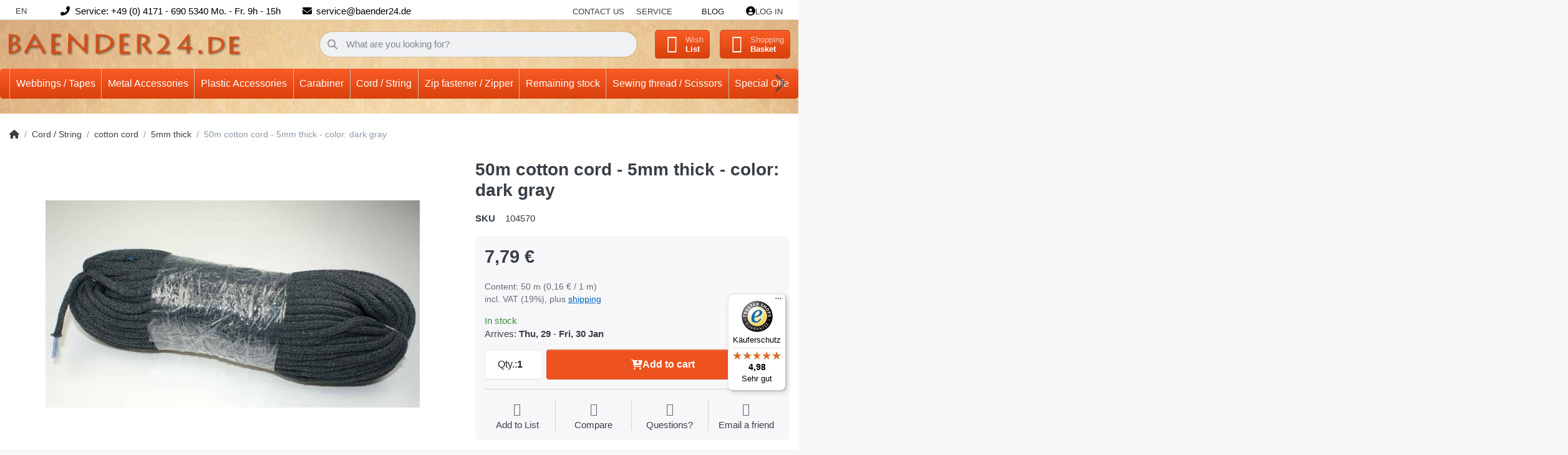

--- FILE ---
content_type: text/html; charset=utf-8
request_url: https://www.baender24.com/50m-baumwollschnur-bw-kordel-5mm-dick-mit-kern-farbe-dunkelgrau/
body_size: 27243
content:
<!DOCTYPE html>
<html data-pnotify-firstpos1="0" lang="en" dir="ltr">
<head>
    <meta charset="utf-8" />
    <meta name="viewport" content="width=device-width, initial-scale=1.0, maximum-scale=1.0, minimum-scale=1.0, user-scalable=no, viewport-fit=cover, shrink-to-fit=no" />
    <meta name="HandheldFriendly" content="true" />
    <meta name="description" content="" />
    <meta name="keywords" content="Gurtband, Klettband, Reißverschlüsse, Karabiner" />
    <meta name="generator" content="Smartstore 6.1.0.0" />
    <meta property="sm:root" content="/" />
    <meta name='__rvt' content='CfDJ8DR4BuBCvH5AqGWpREDvea0Bj2_cWvc6g82e8yCjegv9P4COfegLSRBldqVz_Vbmwj5WT6AtMwEDpjxrOlZcH42fUSU4Oc1rdv8TYIs_dJGwnnvGzNuu7sY-VpUrK0c6UgsdPv8Iyp26LnuGkYY5WS0' />

    <meta name='accept-language' content='en-GB'/><title itemprop="name">50m cotton cord - 5mm thick - color: dark gray.</title>

    


    <script>
    try {
        if (typeof navigator === 'undefined') navigator = {};
        const html = document.documentElement;
        const classList = html.classList;
        if (/Edge\/\d+/.test(navigator.userAgent)) { classList.add('edge'); }
        else if ('mozMatchesSelector' in html) { classList.add('moz'); }
        else if (/iPad|iPhone|iPod/.test(navigator.userAgent) && !window.MSStream) { classList.add('ios'); }
        else if ('webkitMatchesSelector' in html) { classList.add('wkit'); }
        else if (/constructor/i.test(window.HTMLElement)) { classList.add('safari'); };
        classList.add((this.top === this.window ? 'not-' : '') + 'framed');
    } catch (e) { }
</script>
    

    
    
    <link as="font" rel="preload" href="/lib/fa6/webfonts/fa-solid-900.woff2" crossorigin />
    <link as="font" rel="preload" href="/lib/fa6/webfonts/fa-regular-400.woff2" crossorigin />
    
    
        <link rel="stylesheet" href="/lib/fa6/css/all.min.css" crossorigin />
    


    
        <link href="/bundle/css/site-common.css?v=r7oApy1-c6DpFjFNk27dk1bP0zg" rel="stylesheet" type="text/css" />
    
    <link href="/themes/flex%20baender24/theme.css?v=D4mHnVhxTa43ICIpSrOnluz2Pjo" rel="stylesheet" type="text/css" />


    
        <script src="/bundle/js/jquery.js?v=8_RozPc1R2yH47SeJ06zdSqIRgc"></script>
    <script data-origin="client-res">
	window.Res = {
"Common.Notification": "Alert","Common.Close": "Close","Common.On": "On","Common.OK": "OK","Common.Cancel": "Cancel","Common.Off": "Off","Common.Exit": "Exit","Common.CtrlKey": "Ctrl","Common.ShiftKey": "Shift","Common.AltKey": "Alt","Common.DelKey": "Del","Common.Done": "Done","Common.Failed": "Failed","Common.EnterKey": "Enter","Common.EscKey": "Esc","Common.DontAskAgain": "Don\'t ask again","Common.DontShowAgain": "Don\'t show again","Common.CopyToClipboard": "Copy to clipboard","Common.CopyToClipboard.Failed": "Failed to copy.","Common.CopyToClipboard.Succeeded": "Copied!","Products.Longdesc.More": "Show more","Products.Longdesc.Less": "Show less","Jquery.Validate.Email": "Please enter a valid email address.","Jquery.Validate.Required": "This field is required.","Jquery.Validate.Remote": "Please fix this field.","Jquery.Validate.Url": "Please enter a valid URL.","Jquery.Validate.Date": "Please enter a valid date.","Jquery.Validate.DateISO": "Please enter a valid date (ISO).","Jquery.Validate.Number": "Please enter a valid number.","Jquery.Validate.Digits": "Please enter only digits.","Jquery.Validate.Creditcard": "Please enter a valid credit card number.","Jquery.Validate.Equalto": "Please enter the same value again.","Jquery.Validate.Maxlength": "Please enter no more than {0} characters.","Jquery.Validate.Minlength": "Please enter at least {0} characters.","Jquery.Validate.Rangelength": "Please enter a value between {0} and {1} characters long.","jquery.Validate.Range": "Please enter a value between {0} and {1}.","Jquery.Validate.Max": "Please enter a value less than or equal to {0}.","Jquery.Validate.Min": "Please enter a value greater than or equal to {0}.","Admin.Common.AreYouSure": "Are you sure?","Admin.Common.AskToProceed": "Would you like to proceed?","FileUploader.Dropzone.Message": "To upload files drop them here or click","FileUploader.Dropzone.DictDefaultMessage": "Drop files here to upload","FileUploader.Dropzone.DictFallbackMessage": "Your browser does not support drag\'n\'drop file uploads.","FileUploader.Dropzone.DictFallbackText": "Please use the fallback form below to upload your files like in the olden days.","FileUploader.Dropzone.DictFileTooBig": "File is too big ({{filesize}}MiB). Max filesize: {{maxFilesize}}MiB.","FileUploader.Dropzone.DictInvalidFileType": "You can\'t upload files of this type.","FileUploader.Dropzone.DictResponseError": "Server responded with {{statusCode}} code.","FileUploader.Dropzone.DictCancelUpload": "Cancel upload","FileUploader.Dropzone.DictUploadCanceled": "Upload canceled.","FileUploader.Dropzone.DictCancelUploadConfirmation": "Are you sure you want to cancel this upload?","FileUploader.Dropzone.DictRemoveFile": "Remove file","FileUploader.Dropzone.DictMaxFilesExceeded": "You can not upload any more files.","FileUploader.StatusWindow.Uploading.File": "file is uploading","FileUploader.StatusWindow.Uploading.Files": "files are uploading","FileUploader.StatusWindow.Complete.File": "upload complete","FileUploader.StatusWindow.Complete.Files": "uploads complete","FileUploader.StatusWindow.Canceled.File": "upload canceled","FileUploader.StatusWindow.Canceled.Files": "uploads canceled",    };

    window.ClientId = "36f89701-edda-4823-825b-3442c3a2cea5";
</script>

    <link rel="canonical" href="https://www.baender24.com/50m-baumwollschnur-bw-kordel-5mm-dick-mit-kern-farbe-dunkelgrau/" />
    <link as="image" rel="preload" href="//www.baender24.com/media/9818/content/Logo.png" />
    <script src="/Modules/Smartstore.Google.Analytics/js/google-analytics.utils.js"></script>
<!--Google code for Analytics tracking--><script async src='https://www.googletagmanager.com/gtag/js?id=UA-53728054-1'></script><script>var gaProperty='UA-53728054-1';var disableStr='ga-disable-'+gaProperty;if(document.cookie.indexOf(disableStr+'=true')>-1){window[disableStr]=true;}
function gaOptout(){document.cookie=disableStr+'=true; expires=Thu, 31 Dec 2099 23:59:59 UTC; path=/';window[disableStr]=true;alert("Tracking is now disabled");}
window.dataLayer=window.dataLayer||[];function gtag(){window.dataLayer.push(arguments);}
gtag('js',new Date());gtag('consent','default',{'ad_storage':'granted','analytics_storage':'granted','ad_user_data':'granted','ad_personalization':'granted',});gtag('config','UA-53728054-1',{'anonymize_ip':true});gtag('config','GA_MEASUREMENT_ID',{'user_id':'36f89701-edda-4823-825b-3442c3a2cea5'});</script>


				<!-- Google Tag Manager -->
				<script>(function(w,d,s,l,i){w[l]=w[l]||[];w[l].push({'gtm.start':
				new Date().getTime(),event:'gtm.js'});var f=d.getElementsByTagName(s)[0],
				j=d.createElement(s),dl=l!='dataLayer'?'&l='+l:'';j.async=true;j.src=
				'https://www.googletagmanager.com/gtm.js?id='+i+dl;f.parentNode.insertBefore(j,f);
				})(window,document,'script','dataLayer','GTM-5RJQTRKF');</script>
				<!-- End Google Tag Manager -->
			

<link rel="preconnect" href="https://www.trustedshops.de" />
<link rel="preconnect" href="https://widgets.trustedshops.com" />

<script async data-desktop-enable-custom="false" data-disable-mobile="false" data-disable-trustbadge="false" data-mobile-enable-custom="false" data-desktop-enable-fadeout="false" data-mobile-enable-fadeout="false" data-desktop-y-offset="40" data-mobile-y-offset="-10" data-desktop-disable-reviews="false" data-mobile-disable-reviews="false" data-desktop-position="right" data-mobile-position="left" data-mobile-enable-topbar="false" data-color-scheme="light" charset="UTF-8" src="//widgets.trustedshops.com/js/X0C107270D0D1EEB2C313DC13205C5F71.js">
</script>

<script data-origin="vc-trust-badge">$(function(){var i=0;setTsBadgeZindex();function setTsBadgeZindex(){if(window.trustbadge){$("[id^=trustbadge]").attr('style','z-index: 99998 !important;position: fixed;');}
if(i++<4){_.delay(setTsBadgeZindex,1000);}}});</script>

<noscript>
    <a href="https://www.trustedshops.de/shop/certificate.php?shop_id=X0C107270D0D1EEB2C313DC13205C5F71">
        <img title="Trusted Shops Seal of Approval - click to verify."
             alt="Trusted Shops Seal of Approval - click to verify."
             src="/Modules/Smartstore.TrustedShops/images/TrustedShops-rgb-Siegel_100Hpx.png"
             style="position:fixed;bottom:0;right:0;" />
    </a>
</noscript><script data-origin='globalization'>document.addEventListener('DOMContentLoaded', function () { if (Smartstore.globalization) { Smartstore.globalization.culture = {"name":"en-GB","englishName":"English (United Kingdom)","nativeName":"English (United Kingdom)","isRTL":false,"language":"en","numberFormat":{",":",",".":".","pattern":[1],"decimals":3,"groupSizes":[3],"+":"+","-":"-","NaN":"NaN","negativeInfinity":"-∞","positiveInfinity":"∞","percent":{",":",",".":".","pattern":[1,1],"decimals":3,"groupSizes":[3],"symbol":"%"},"currency":{",":",",".":".","pattern":[1,0],"decimals":2,"groupSizes":[3],"symbol":"£"}},"dateTimeFormat":{"calendarName":"Gregorian Calendar","/":"/",":":":","firstDay":1,"twoDigitYearMax":2049,"AM":["am","am","AM"],"PM":["pm","pm","PM"],"days":{"names":["Sunday","Monday","Tuesday","Wednesday","Thursday","Friday","Saturday"],"namesAbbr":["Sun","Mon","Tue","Wed","Thu","Fri","Sat"],"namesShort":["S","M","T","W","T","F","S"]},"months":{"names":["January","February","March","April","May","June","July","August","September","October","November","December",""],"namesAbbr":["Jan","Feb","Mar","Apr","May","Jun","Jul","Aug","Sep","Oct","Nov","Dec",""]},"patterns":{"d":"dd/MM/yyyy","D":"dddd, d MMMM yyyy","t":"HH:mm","T":"HH:mm:ss","g":"dd/MM/yyyy HH:mm","G":"dd/MM/yyyy HH:mm:ss","f":"dddd, d MMMM yyyy HH:mm:ss","F":"dddd, d MMMM yyyy HH:mm:ss","M":"d MMMM","Y":"MMMM yyyy","u":"yyyy'-'MM'-'dd HH':'mm':'ss'Z'"}}}; }; });</script><meta property='sm:pagedata' content='{"type":"category","id":"1591","menuItemId":1,"entityId":1591,"parentId":1587}' />
    <meta property='og:site_name' content='Baender24EN' />
    <meta property='og:site' content='https://www.baender24.com/' />
    <meta property='og:url' content='https://www.baender24.com/50m-baumwollschnur-bw-kordel-5mm-dick-mit-kern-farbe-dunkelgrau/' />
    <meta property='og:type' content='product' />
    <meta property='og:title' content='50m cotton cord - 5mm thick - color: dark gray' />
    <meta property='twitter:card' content='summary' />
    <meta property='twitter:title' content='50m cotton cord - 5mm thick - color: dark gray' />

        <meta property='og:description' content='50m cotton cord - 5mm thick - color: dark gray' />
        <meta property='twitter:description' content='50m cotton cord - 5mm thick - color: dark gray' />

        <meta property='og:image' content='https://www.baender24.com/media/56614/catalog/products/50m_Baumwollschnur___BW-Kordel_-_5mm_dick_-_Farbe__Dunkelgrau_01c32f19f42af14218909e75779d962173.jpg' />
        <meta property='og:image:type' content='image/jpeg' />
        <meta property='twitter:image' content='https://www.baender24.com/media/56614/catalog/products/50m_Baumwollschnur___BW-Kordel_-_5mm_dick_-_Farbe__Dunkelgrau_01c32f19f42af14218909e75779d962173.jpg' />
            <meta property='og:image:alt' content='Picture of 50m cotton cord - 5mm thick - color: dark gray' />
            <meta property='twitter:image:alt' content='Picture of 50m cotton cord - 5mm thick - color: dark gray' />
            <meta property='og:image:width' content='2048' />
            <meta property='og:image:height' content='1132' />

    


    
    
    
<meta name='robots' content='index' />

    <script src="/js/smartstore.globalization.adapter.js"></script>

    

    <link rel="shortcut icon" href='//www.baender24.com/media/38559/content/Favicon.ico?v=6.1' />





</head>

<body class="lyt-cols-1">
    
    

<div id="page">
    <div class="canvas-blocker canvas-slidable"></div>

    <div class="page-main canvas-slidable">

        <header id="header">
            <div class="menubar-section d-none d-lg-block menubar-light">
                <div class="container menubar-container">
                    






<nav class="menubar navbar navbar-slide">

    <nav class="menubar-group ml-0">
        <div class="dropdown language-selector">
            <a class="menubar-link" data-toggle="dropdown" aria-haspopup="true" aria-expanded="false" href="#">
                EN <i class="fa fa-angle-down"></i>
            </a>
            <div class="dropdown-menu custom-ls" aria-labelledby="dLabel">
                <a href="https://baender24.de/" title="Test" class="dropdown-item" id="englishLink">
                   <img src="/images/flags/de.png" alt="de.png">
                    <span>German</span>
                </a>
            </div>
        </div>
    </nav>

    <i class="fas fa-phone-alt"></i>
    <nav class="menubar-group custom-topbar">
        <div class="custom-text">
            <p>Service: &#x2B;49 (0) 4171 - 690 5340 Mo. - Fr. 9h - 15h</p>
        </div>
    </nav>

    <i class="fas fa-envelope"></i>
    <nav class="menubar-group custom-topbar">
        <div class="custom-text2">
            <p>service@baender24.de</p>
        </div>
    </nav>

    <!-- <i class="far fa-shipping-fast"></i>
    <nav class="menubar-group custom-topbar">
        <div class="custom-text3">
            <p>Topbar.Shipping</p>
        </div>
    </nav> -->

    <nav class="menubar-group ml-auto">
        

            <a class="menubar-link" href="/contactus/">Contact us</a>

        


<div class="cms-menu cms-menu-dropdown" data-menu-name="helpandservice">
    <div class="dropdown">
        <a data-toggle="dropdown" aria-haspopup="true" aria-expanded="false" href="#" rel="nofollow" class="menubar-link">
            <span>Service</span>
            <i class="fal fa-angle-down menubar-caret"></i>
        </a>
        <div class="dropdown-menu">
                <a href="/newproducts/" class="dropdown-item menu-link">
                    <span>Neu eingetroffen</span>
                </a>
                <a href="/recentlyviewedproducts/" class="dropdown-item menu-link">
                    <span>Zuletzt angesehen</span>
                </a>
                <a href="/compareproducts/" class="dropdown-item menu-link">
                    <span>Produktliste vergleichen</span>
                </a>
                        <div class="dropdown-divider"></div>
                <a href="/ueber-uns/" class="dropdown-item menu-link">
                    <span>Über uns</span>
                </a>
                <a href="/widerrufsrecht/" class="dropdown-item menu-link">
                    <span>Widerrufsrecht</span>
                </a>
                <a href="/versand-und-rueckgabe/" class="dropdown-item menu-link">
                    <span>Versandkostenübersicht</span>
                </a>
                <a href="/agb/" class="dropdown-item menu-link">
                    <span>AGB</span>
                </a>
                <a href="/informationen-zu-haendlerkonditionen/" class="dropdown-item menu-link">
                    <span>Händlerinformationen</span>
                </a>
        </div>
    </div>
</div>

</menu>

    </nav>

    <nav class="menubar-group menubar-group--special">

        <a class='menubar-link' href='/blog/'>Blog</a>
        
    </nav>

    <nav id="menubar-my-account" class="menubar-group">
        <div class="dropdown">
            <a class="menubar-link" aria-haspopup="true" aria-expanded="false" href="/login/" rel="nofollow">
                <i class="fal fa-user-circle menubar-icon"></i>

                    <span>Log in</span>
            </a>

        </div>
        
    </nav>

    
</nav>


                </div>
            </div>
            <div class="shopbar-section shopbar-light">
                <div class="container shopbar-container">
                    
<div class="shopbar">
    <div class="shopbar-col-group shopbar-col-group-brand">
        <div class="shopbar-col shop-logo">
            
<a class="brand" href="/">
        
        <img src='//www.baender24.com/media/9818/content/Logo.png' alt="Baender24EN" title="Baender24EN" class="img-fluid" width="429" height="46" />
</a>

        </div>
        <div class="shopbar-col shopbar-search">
            
                

<form action="/search/" class="instasearch-form has-icon" method="get">
    <input type="text" class="instasearch-term form-control text-truncate" name="q" placeholder="What are you looking for?" data-instasearch="true" data-minlength="2" data-showthumbs="true" data-url="/instantsearch/" data-origin="Search/Search" autocomplete="off" />
    
    <div class="instasearch-addon d-flex align-items-center justify-content-center">
        <button type="button" class="instasearch-clear input-clear">
            <i class="fa fa-xmark"></i>
        </button>
    </div>

    <span class="input-group-icon instasearch-icon">
        <i class="fa fa-magnifying-glass"></i>
    </span>

    <div class="instasearch-drop">
        <div class="instasearch-drop-body clearfix"></div>
    </div>

    
</form>
            
        </div>
    </div>

    <div class="shopbar-col-group shopbar-col-group-tools">
        

<div class="shopbar-col shopbar-tools" data-summary-href="/shoppingcart/cartsummary/?cart=True&amp;wishlist=True&amp;compare=True">

    <div class="shopbar-tool d-lg-none" id="shopbar-menu">
        <a class="shopbar-button" href="#" data-toggle="offcanvas" data-autohide="true" data-placement="start" data-fullscreen="false" data-disablescrolling="true" data-target="#offcanvas-menu">
            <span class="shopbar-button-icon">
                <i class="icm icm-menu"></i>
            </span>
            <span class="shopbar-button-label-sm">
                Menu
            </span>
        </a>
    </div>

    

    <div class="shopbar-tool d-lg-none" id="shopbar-user">
        <a class="shopbar-button" href="/login/">
            <span class="shopbar-button-icon">
                <i class="icm icm-user"></i>
            </span>
            <span class="shopbar-button-label-sm">
                Log in
            </span>
        </a>
    </div>

    <div class="shopbar-tool" id="shopbar-compare" data-target="#compare-tab">
        <a class="shopbar-button navbar-toggler" data-toggle="offcanvas" data-summary-href="/shoppingcart/cartsummary/?compare=True" data-autohide="true" data-placement="end" data-fullscreen="false" data-disablescrolling="true" data-target="#offcanvas-cart" href="/compareproducts/">
            <span class="shopbar-button-icon">
                <i class="icm icm-repeat"></i>
                <span class='badge badge-pill badge-counter badge-counter-ring label-cart-amount badge-warning' data-bind-to="CompareItemsCount" style="display: none">
                    0
                </span>
            </span>
            <span class="shopbar-button-label">
                <span>Compare</span><br />
                <strong>Products</strong>
            </span>
            <span class="shopbar-button-label-sm">
                Compare
            </span>
        </a>
    </div>

    <div class="shopbar-tool" id="shopbar-wishlist" data-target="#wishlist-tab">
        <a class="shopbar-button navbar-toggler" data-toggle="offcanvas" data-summary-href="/shoppingcart/cartsummary/?wishlist=True" data-autohide="true" data-placement="end" data-fullscreen="false" data-disablescrolling="true" data-target="#offcanvas-cart" href="/wishlist/">
            <span class="shopbar-button-icon">
                <i class="icm icm-heart"></i>
                <span class='badge badge-pill badge-counter badge-counter-ring label-cart-amount badge-warning' data-bind-to="WishlistItemsCount" style="display: none">
                    0
                </span>
            </span>
            <span class="shopbar-button-label">
                <span>Wish</span><br />
                <strong>List</strong>
            </span>
            <span class="shopbar-button-label-sm">
                Wishlist
            </span>
        </a>
    </div>

    <div class="shopbar-tool" id="shopbar-cart" data-target="#cart-tab">
        <a class="shopbar-button navbar-toggler" data-toggle="offcanvas" data-summary-href="/shoppingcart/cartsummary/?cart=True" data-autohide="true" data-placement="end" data-fullscreen="false" data-disablescrolling="true" data-target="#offcanvas-cart" href="/cart/">
            <span class="shopbar-button-icon">
                <i class="icm icm-bag"></i>
                <span class='badge badge-pill badge-counter badge-counter-ring label-cart-amount badge-warning' data-bind-to="CartItemsCount" style="display: none">
                    0
                </span>
            </span>
            <span class="shopbar-button-label">
                <span>Shopping</span><br />
                <strong>Basket</strong>
            </span>
            <span class="shopbar-button-label-sm">
                Basket
            </span>
        </a>
    </div>

    
</div>




    </div>
</div>
                </div>
            </div>
            <div class="megamenu-section d-none d-lg-block">
                <nav class="navbar navbar-light">
                    <div class="container megamenu-container">
                        




<style type="text/css">
    .mega-menu-dropdown { min-height: 370px; }
</style>

<div class="mainmenu megamenu megamenu-blend--next">
    



<div class="cms-menu cms-menu-navbar" data-menu-name="main">
    <div class="megamenu-nav megamenu-nav--prev alpha">
        <a href="#" class="megamenu-nav-btn btn btn-icon"><i class="far fa-chevron-left"></i></a>
    </div>

    <ul class="navbar-nav nav flex-row flex-nowrap" id="menu-main">

            <li id="main-nav-item-182493" data-id="182493" class="nav-item dropdown-submenu">
                <a href="/webbings-tapes-2/" aria-expanded="false" class="nav-link menu-link dropdown-toggle" data-target="#dropdown-menu-182493">
                    <span>Webbings / Tapes</span>
                </a>
            </li>
            <li id="main-nav-item-182820" data-id="182820" class="nav-item dropdown-submenu">
                <a href="/metal-accessories/" aria-expanded="false" class="nav-link menu-link dropdown-toggle" data-target="#dropdown-menu-182820">
                    <span>Metal Accessories</span>
                </a>
            </li>
            <li id="main-nav-item-182933" data-id="182933" class="nav-item dropdown-submenu">
                <a href="/plastic-accessories/" aria-expanded="false" class="nav-link menu-link dropdown-toggle" data-target="#dropdown-menu-182933">
                    <span>Plastic Accessories</span>
                </a>
            </li>
            <li id="main-nav-item-183039" data-id="183039" class="nav-item dropdown-submenu">
                <a href="/carabiner-2/" aria-expanded="false" class="nav-link menu-link dropdown-toggle" data-target="#dropdown-menu-183039">
                    <span>Carabiner</span>
                </a>
            </li>
            <li id="main-nav-item-183083" data-id="183083" class="nav-item dropdown-submenu expanded">
                <a href="/cord-string/" aria-expanded="false" class="nav-link menu-link dropdown-toggle" data-target="#dropdown-menu-183083">
                    <span>Cord / String</span>
                </a>
            </li>
            <li id="main-nav-item-183119" data-id="183119" class="nav-item dropdown-submenu">
                <a href="/zip-fastener-zipper/" aria-expanded="false" class="nav-link menu-link dropdown-toggle" data-target="#dropdown-menu-183119">
                    <span>Zip fastener / Zipper</span>
                </a>
            </li>
            <li id="main-nav-item-183154" data-id="183154" class="nav-item dropdown-submenu">
                <a href="/remaining-stock-5/" aria-expanded="false" class="nav-link menu-link dropdown-toggle" data-target="#dropdown-menu-183154">
                    <span>Remaining stock</span>
                </a>
            </li>
            <li id="main-nav-item-183178" data-id="183178" class="nav-item dropdown-submenu">
                <a href="/sewing-thread-scissors/" aria-expanded="false" class="nav-link menu-link dropdown-toggle" data-target="#dropdown-menu-183178">
                    <span>Sewing thread / Scissors</span>
                </a>
            </li>
            <li id="main-nav-item-183192" data-id="183192" class="nav-item dropdown-submenu">
                <a href="/special-offers/" aria-expanded="false" class="nav-link menu-link dropdown-toggle" data-target="#dropdown-menu-183192">
                    <span>Special Offers</span>
                </a>
            </li>

    </ul>

    <div class="megamenu-nav megamenu-nav--next omega">
        <a href="#" class="megamenu-nav-btn btn btn-icon"><i class="far fa-chevron-right"></i></a>
    </div>
</div>
</div>

<div class="megamenu-dropdown-container container" style="--y: 16px">
        <div id="dropdown-menu-182493" data-id="182493"
             data-entity-id="1744"
             data-entity-name="Category"
             data-display-rotator="false">
            <div class="dropdown-menu mega-menu-dropdown">
                

                

                <div class="row mega-menu-dropdown-row">
                    

                    <div class="col-md-3 col-sm-6">
                            <a href="/webbings-tapes/webbings/" id="dropdown-heading-182494" data-id="182494" class="mega-menu-dropdown-heading">
                                <span>webbings</span>

                            </a>
            <span class="mega-menu-subitem-wrap">
                <a href="/webbings-tapes/webbings/pp-webbing-1-2mm-thick/" id="megamenu-subitem-182495" data-id="182495" class="mega-menu-subitem">
                    <span>PP-Webbing 1,2mm thick</span>
                </a>
            </span>
            <span class="mega-menu-subitem-wrap">
                <a href="/webbings-tapes/webbings/pp-webbing-1-4mm-thick/" id="megamenu-subitem-182526" data-id="182526" class="mega-menu-subitem">
                    <span>PP-Webbing 1,4mm thick</span>
                </a>
            </span>
            <span class="mega-menu-subitem-wrap">
                <a href="/webbings-tapes/webbings/pp-webbing-1-8mm-thick/" id="megamenu-subitem-182558" data-id="182558" class="mega-menu-subitem">
                    <span>PP-Webbing 1,8mm thick</span>
                </a>
            </span>
            <span class="mega-menu-subitem-wrap">
                <a href="/webbings-tapes/webbings/pp-webbing-2mm-thick/" id="megamenu-subitem-182573" data-id="182573" class="mega-menu-subitem">
                    <span>PP-Webbing 2mm thick</span>
                </a>
            </span>
            <span class="mega-menu-subitem-wrap">
                <a href="/webbings-tapes/webbings/safetybelt/" id="megamenu-subitem-182585" data-id="182585" class="mega-menu-subitem">
                    <span>Safetybelt</span>
                </a>
            </span>
            <span class="mega-menu-subitem-wrap">
                <a href="/webbings-tapes/webbings/hose-belt-webbing-of-polyamide/" id="megamenu-subitem-182604" data-id="182604" class="mega-menu-subitem">
                    <span>Hose belt / Webbing of polyamide</span>
                </a>
            </span>
            <span class="mega-menu-subitem-wrap">
                <a href="/webbings-tapes/webbings/multi-color-webbing/" id="megamenu-subitem-182611" data-id="182611" class="mega-menu-subitem">
                    <span>Multi-color webbing</span>
                </a>
            </span>
            <span class="mega-menu-subitem-wrap">
                <a href="/webbings-tapes/webbings/webbing-with-paw/" id="megamenu-subitem-182620" data-id="182620" class="mega-menu-subitem">
                    <span>Webbing with paw</span>
                </a>
            </span>
            <span class="mega-menu-subitem-wrap">
                <a href="/webbings-tapes/webbings/cotton-webbing/" id="megamenu-subitem-182629" data-id="182629" class="mega-menu-subitem">
                    <span>Cotton webbing</span>
                </a>
            </span>
            <span class="mega-menu-subitem-wrap">
                <a href="/webbings-tapes/webbings/deko-webbing/" id="megamenu-subitem-182643" data-id="182643" class="mega-menu-subitem">
                    <span>Deko Webbing</span>
                </a>
            </span>
            <span class="mega-menu-subitem-wrap">
                <a href="/polycotton/" id="megamenu-subitem-182644" data-id="182644" class="mega-menu-subitem">
                    <span>Polycotton</span>
                </a>
            </span>
            <span class="mega-menu-subitem-wrap">
                <a href="/webbings-tapes/webbings/webbing-for-bags-and-belts/" id="megamenu-subitem-182645" data-id="182645" class="mega-menu-subitem">
                    <span>Webbing for bags and belts</span>
                </a>
            </span>
            <span class="mega-menu-subitem-wrap">
                <a href="/webbings-tapes/webbings/rubberised-webbing/" id="megamenu-subitem-182652" data-id="182652" class="mega-menu-subitem">
                    <span>Rubberised webbing</span>
                </a>
            </span>
            <span class="mega-menu-subitem-wrap">
                <a href="/webbings-tapes/webbings/special-offer/" id="megamenu-subitem-182655" data-id="182655" class="mega-menu-subitem">
                    <span>Special offer</span>
                </a>
            </span>
                <a class='mega-menu-subitem more-link' href="/webbings-tapes/webbings/">more...</a>
                            <a href="/velcro-tapes/" id="dropdown-heading-182658" data-id="182658" class="mega-menu-dropdown-heading">
                                <span>velcro tapes</span>

                            </a>
            <span class="mega-menu-subitem-wrap">
                <a href="/self-adhesive-velcro-tape/" id="megamenu-subitem-182659" data-id="182659" class="mega-menu-subitem">
                    <span>self-adhesive velcro tape</span>
                </a>
            </span>
            <span class="mega-menu-subitem-wrap">
                <a href="/velcro-tape-standard-quality/" id="megamenu-subitem-182670" data-id="182670" class="mega-menu-subitem">
                    <span>Velcro tape Standard quality</span>
                </a>
            </span>
            <span class="mega-menu-subitem-wrap">
                <a href="/velcro-tape-industry-quality/" id="megamenu-subitem-182702" data-id="182702" class="mega-menu-subitem">
                    <span>Velcro tape industry quality</span>
                </a>
            </span>
            <span class="mega-menu-subitem-wrap">
                <a href="/velcro-tape-back-to-back-/2-in-1/" id="megamenu-subitem-182724" data-id="182724" class="mega-menu-subitem">
                    <span>velcro tape back to back /2 in 1</span>
                </a>
            </span>
            <span class="mega-menu-subitem-wrap">
                <a href="/elastic-velcro-tape/" id="megamenu-subitem-182728" data-id="182728" class="mega-menu-subitem">
                    <span>Elastic velcro tape</span>
                </a>
            </span>
                    </div><div class="col-md-3 col-sm-6">
                            <a href="/reflector-tapes/" id="dropdown-heading-182729" data-id="182729" class="mega-menu-dropdown-heading">
                                <span>reflector tapes</span>

                            </a>
            <span class="mega-menu-subitem-wrap">
                <a href="/reflective-piping/" id="megamenu-subitem-182730" data-id="182730" class="mega-menu-subitem">
                    <span>Reflective piping</span>
                </a>
            </span>
            <span class="mega-menu-subitem-wrap">
                <a href="/10mm-wide-5/" id="megamenu-subitem-182731" data-id="182731" class="mega-menu-subitem">
                    <span>10mm wide</span>
                </a>
            </span>
            <span class="mega-menu-subitem-wrap">
                <a href="/15mm-wide-7/" id="megamenu-subitem-182732" data-id="182732" class="mega-menu-subitem">
                    <span>15mm wide</span>
                </a>
            </span>
            <span class="mega-menu-subitem-wrap">
                <a href="/20mm-wide-16/" id="megamenu-subitem-182733" data-id="182733" class="mega-menu-subitem">
                    <span>20mm wide</span>
                </a>
            </span>
            <span class="mega-menu-subitem-wrap">
                <a href="/25mm-wide-17/" id="megamenu-subitem-182734" data-id="182734" class="mega-menu-subitem">
                    <span>25mm wide</span>
                </a>
            </span>
            <span class="mega-menu-subitem-wrap">
                <a href="/30mm-wide-11/" id="megamenu-subitem-182735" data-id="182735" class="mega-menu-subitem">
                    <span>30mm wide</span>
                </a>
            </span>
            <span class="mega-menu-subitem-wrap">
                <a href="/40mm-wide-10/" id="megamenu-subitem-182736" data-id="182736" class="mega-menu-subitem">
                    <span>40mm wide</span>
                </a>
            </span>
            <span class="mega-menu-subitem-wrap">
                <a href="/50mm-wide-9/" id="megamenu-subitem-182737" data-id="182737" class="mega-menu-subitem">
                    <span>50mm wide</span>
                </a>
            </span>
                    </div><div class="col-md-3 col-sm-6">
                            <a href="/elastic-tape/" id="dropdown-heading-182738" data-id="182738" class="mega-menu-dropdown-heading">
                                <span>elastic tape</span>

                            </a>
            <span class="mega-menu-subitem-wrap">
                <a href="/3mm-wide/" id="megamenu-subitem-182739" data-id="182739" class="mega-menu-subitem">
                    <span>3mm wide</span>
                </a>
            </span>
            <span class="mega-menu-subitem-wrap">
                <a href="/5mm-wide/" id="megamenu-subitem-182740" data-id="182740" class="mega-menu-subitem">
                    <span>5mm wide</span>
                </a>
            </span>
            <span class="mega-menu-subitem-wrap">
                <a href="/7mm-wide/" id="megamenu-subitem-182741" data-id="182741" class="mega-menu-subitem">
                    <span>7mm wide</span>
                </a>
            </span>
            <span class="mega-menu-subitem-wrap">
                <a href="/10mm-wide-6/" id="megamenu-subitem-182742" data-id="182742" class="mega-menu-subitem">
                    <span>10mm wide</span>
                </a>
            </span>
            <span class="mega-menu-subitem-wrap">
                <a href="/15mm-wide-8/" id="megamenu-subitem-182743" data-id="182743" class="mega-menu-subitem">
                    <span>15mm wide</span>
                </a>
            </span>
            <span class="mega-menu-subitem-wrap">
                <a href="/20mm-wide-17/" id="megamenu-subitem-182744" data-id="182744" class="mega-menu-subitem">
                    <span>20mm wide</span>
                </a>
            </span>
            <span class="mega-menu-subitem-wrap">
                <a href="/25mm-wide-18/" id="megamenu-subitem-182749" data-id="182749" class="mega-menu-subitem">
                    <span>25mm wide</span>
                </a>
            </span>
            <span class="mega-menu-subitem-wrap">
                <a href="/30mm-wide-12/" id="megamenu-subitem-182758" data-id="182758" class="mega-menu-subitem">
                    <span>30mm wide</span>
                </a>
            </span>
            <span class="mega-menu-subitem-wrap">
                <a href="/40mm-wide-11/" id="megamenu-subitem-182759" data-id="182759" class="mega-menu-subitem">
                    <span>40mm wide</span>
                </a>
            </span>
            <span class="mega-menu-subitem-wrap">
                <a href="/50mm-wide-10/" id="megamenu-subitem-182765" data-id="182765" class="mega-menu-subitem">
                    <span>50mm wide</span>
                </a>
            </span>
            <span class="mega-menu-subitem-wrap">
                <a href="/60mm-wide/" id="megamenu-subitem-182766" data-id="182766" class="mega-menu-subitem">
                    <span>60mm wide</span>
                </a>
            </span>
            <span class="mega-menu-subitem-wrap">
                <a href="/80mm-wide-2/" id="megamenu-subitem-182767" data-id="182767" class="mega-menu-subitem">
                    <span>80mm wide</span>
                </a>
            </span>
            <span class="mega-menu-subitem-wrap">
                <a href="/buttonholes-elastic/" id="megamenu-subitem-182768" data-id="182768" class="mega-menu-subitem">
                    <span>Buttonholes Elastic</span>
                </a>
            </span>
                            <a href="/bias-binding-printed-ribbons/" id="dropdown-heading-182769" data-id="182769" class="mega-menu-dropdown-heading">
                                <span>bias binding / printed ribbons</span>

                            </a>
            <span class="mega-menu-subitem-wrap">
                <a href="/bias-ribon/" id="megamenu-subitem-182770" data-id="182770" class="mega-menu-subitem">
                    <span>bias ribon</span>
                </a>
            </span>
            <span class="mega-menu-subitem-wrap">
                <a href="/printed-ribbon/" id="megamenu-subitem-182773" data-id="182773" class="mega-menu-subitem">
                    <span>printed ribbon</span>
                </a>
            </span>
                            <a href="/decorative-ribbons/" id="dropdown-heading-182774" data-id="182774" class="mega-menu-dropdown-heading">
                                <span>decorative ribbons</span>

                            </a>
            <span class="mega-menu-subitem-wrap">
                <a href="/skyline-ribbons/" id="megamenu-subitem-182775" data-id="182775" class="mega-menu-subitem">
                    <span>SKYLINE-ribbons</span>
                </a>
            </span>
            <span class="mega-menu-subitem-wrap">
                <a href="/sorted-by-motive/" id="megamenu-subitem-182776" data-id="182776" class="mega-menu-subitem">
                    <span>sorted by motive</span>
                </a>
            </span>
            <span class="mega-menu-subitem-wrap">
                <a href="/sorted-by-width/" id="megamenu-subitem-182806" data-id="182806" class="mega-menu-subitem">
                    <span>sorted by width</span>
                </a>
            </span>
                    </div><div class="col-md-3 col-sm-6">
                            <a href="/pattern-cards-2/" id="dropdown-heading-182819" data-id="182819" class="mega-menu-dropdown-heading">
                                <span>pattern cards</span>

                            </a>
                    </div>

                </div>

                    
            </div>
        </div>
        <div id="dropdown-menu-182820" data-id="182820"
             data-entity-id="1318"
             data-entity-name="Category"
             data-display-rotator="false">
            <div class="dropdown-menu mega-menu-dropdown">
                

                

                <div class="row mega-menu-dropdown-row">
                    

                    <div class="col-md-3 col-sm-6">
                            <a href="/metal-accessories/buckles/" id="dropdown-heading-182821" data-id="182821" class="mega-menu-dropdown-heading">
                                <span>Buckles</span>

                            </a>
            <span class="mega-menu-subitem-wrap">
                <a href="/accessories-for-suspenders/" id="megamenu-subitem-182822" data-id="182822" class="mega-menu-subitem">
                    <span>Accessories for suspenders</span>
                </a>
            </span>
            <span class="mega-menu-subitem-wrap">
                <a href="/metal-accessories/buckles/buckles-made-of-zinc-die-casting/" id="megamenu-subitem-182823" data-id="182823" class="mega-menu-subitem">
                    <span>Buckles made of zinc die-casting</span>
                </a>
            </span>
            <span class="mega-menu-subitem-wrap">
                <a href="/buckles-made-of-aluminum/" id="megamenu-subitem-182828" data-id="182828" class="mega-menu-subitem">
                    <span>Buckles made of aluminum</span>
                </a>
            </span>
            <span class="mega-menu-subitem-wrap">
                <a href="/safety-buckles/" id="megamenu-subitem-182836" data-id="182836" class="mega-menu-subitem">
                    <span>safety buckles</span>
                </a>
            </span>
            <span class="mega-menu-subitem-wrap">
                <a href="/magnetic-buttons/" id="megamenu-subitem-182837" data-id="182837" class="mega-menu-subitem">
                    <span>Magnetic buttons</span>
                </a>
            </span>
            <span class="mega-menu-subitem-wrap">
                <a href="/metal-briefcase-locks/" id="megamenu-subitem-182838" data-id="182838" class="mega-menu-subitem">
                    <span>Metal briefcase locks</span>
                </a>
            </span>
            <span class="mega-menu-subitem-wrap">
                <a href="/binding-screws/" id="megamenu-subitem-182839" data-id="182839" class="mega-menu-subitem">
                    <span>Binding screws</span>
                </a>
            </span>
                    </div><div class="col-md-3 col-sm-6">
                            <a href="/d-rings-frames/" id="dropdown-heading-182840" data-id="182840" class="mega-menu-dropdown-heading">
                                <span>D-rings &amp; Frames</span>

                            </a>
            <span class="mega-menu-subitem-wrap">
                <a href="/d-rings-made-of-steel/" id="megamenu-subitem-182841" data-id="182841" class="mega-menu-subitem">
                    <span>D-rings made of steel</span>
                </a>
            </span>
            <span class="mega-menu-subitem-wrap">
                <a href="/d-rings-made-of-brass/" id="megamenu-subitem-182850" data-id="182850" class="mega-menu-subitem">
                    <span>D-rings made of brass</span>
                </a>
            </span>
            <span class="mega-menu-subitem-wrap">
                <a href="/d-rings-made-of-stainless-steel/" id="megamenu-subitem-182853" data-id="182853" class="mega-menu-subitem">
                    <span>D-rings made of stainless steel</span>
                </a>
            </span>
            <span class="mega-menu-subitem-wrap">
                <a href="/oval-rings-made-of-steel/" id="megamenu-subitem-182857" data-id="182857" class="mega-menu-subitem">
                    <span>Oval rings made of steel</span>
                </a>
            </span>
            <span class="mega-menu-subitem-wrap">
                <a href="/frames-triangle/" id="megamenu-subitem-182858" data-id="182858" class="mega-menu-subitem">
                    <span>Frames / Triangle</span>
                </a>
            </span>
            <span class="mega-menu-subitem-wrap">
                <a href="/chains-for-neck-straps/" id="megamenu-subitem-182865" data-id="182865" class="mega-menu-subitem">
                    <span>Chains for neck straps</span>
                </a>
            </span>
            <span class="mega-menu-subitem-wrap">
                <a href="/halter-rings/" id="megamenu-subitem-182866" data-id="182866" class="mega-menu-subitem">
                    <span>Halter rings</span>
                </a>
            </span>
                    </div><div class="col-md-3 col-sm-6">
                            <a href="/rings-eyelets/" id="dropdown-heading-182867" data-id="182867" class="mega-menu-dropdown-heading">
                                <span>Rings / Eyelets</span>

                            </a>
            <span class="mega-menu-subitem-wrap">
                <a href="/rings-made-of-steel/" id="megamenu-subitem-182868" data-id="182868" class="mega-menu-subitem">
                    <span>Rings made of steel</span>
                </a>
            </span>
            <span class="mega-menu-subitem-wrap">
                <a href="/rings-made-of-stainless-steel/" id="megamenu-subitem-182872" data-id="182872" class="mega-menu-subitem">
                    <span>Rings made of stainless steel</span>
                </a>
            </span>
            <span class="mega-menu-subitem-wrap">
                <a href="/rings-made-of-brass/" id="megamenu-subitem-182876" data-id="182876" class="mega-menu-subitem">
                    <span>Rings made of brass</span>
                </a>
            </span>
            <span class="mega-menu-subitem-wrap">
                <a href="/rings-with-bridge/" id="megamenu-subitem-182877" data-id="182877" class="mega-menu-subitem">
                    <span>Rings with bridge</span>
                </a>
            </span>
            <span class="mega-menu-subitem-wrap">
                <a href="/key-rings/" id="megamenu-subitem-182882" data-id="182882" class="mega-menu-subitem">
                    <span>Key rings</span>
                </a>
            </span>
            <span class="mega-menu-subitem-wrap">
                <a href="/eyelets/" id="megamenu-subitem-182886" data-id="182886" class="mega-menu-subitem">
                    <span>Eyelets</span>
                </a>
            </span>
            <span class="mega-menu-subitem-wrap">
                <a href="/double-swivel/" id="megamenu-subitem-182892" data-id="182892" class="mega-menu-subitem">
                    <span>double Swivel</span>
                </a>
            </span>
                            <a href="/belt-clamping-buckle/" id="dropdown-heading-182893" data-id="182893" class="mega-menu-dropdown-heading">
                                <span>Belt- &amp; clamping buckle</span>

                            </a>
            <span class="mega-menu-subitem-wrap">
                <a href="/belt-buckles/" id="megamenu-subitem-182894" data-id="182894" class="mega-menu-subitem">
                    <span>belt buckles</span>
                </a>
            </span>
            <span class="mega-menu-subitem-wrap">
                <a href="/clamp-buckle-made-of-die-cast-zinc/" id="megamenu-subitem-182895" data-id="182895" class="mega-menu-subitem">
                    <span>clamp buckle made of die-cast zinc</span>
                </a>
            </span>
            <span class="mega-menu-subitem-wrap">
                <a href="/key-fobs-accessories/" id="megamenu-subitem-182899" data-id="182899" class="mega-menu-subitem">
                    <span>key fobs accessories</span>
                </a>
            </span>
            <span class="mega-menu-subitem-wrap">
                <a href="/roll-buckle-closures/" id="megamenu-subitem-182904" data-id="182904" class="mega-menu-subitem">
                    <span>roll buckle / closures</span>
                </a>
            </span>
                    </div><div class="col-md-3 col-sm-6">
                            <a href="/strap-adjuster/" id="dropdown-heading-182905" data-id="182905" class="mega-menu-dropdown-heading">
                                <span>Strap adjuster</span>

                            </a>
            <span class="mega-menu-subitem-wrap">
                <a href="/strap-adjuster-made-of-braas/" id="megamenu-subitem-182906" data-id="182906" class="mega-menu-subitem">
                    <span>Strap adjuster made of braas</span>
                </a>
            </span>
            <span class="mega-menu-subitem-wrap">
                <a href="/strap-adjuster-made-of-steel/" id="megamenu-subitem-182907" data-id="182907" class="mega-menu-subitem">
                    <span>Strap adjuster made of steel</span>
                </a>
            </span>
            <span class="mega-menu-subitem-wrap">
                <a href="/strap-loops/" id="megamenu-subitem-182920" data-id="182920" class="mega-menu-subitem">
                    <span>Strap loops</span>
                </a>
            </span>
            <span class="mega-menu-subitem-wrap">
                <a href="/strap-loops-made-of-stainless-steel/" id="megamenu-subitem-182921" data-id="182921" class="mega-menu-subitem">
                    <span>Strap loops made of stainless steel</span>
                </a>
            </span>
                            <a href="/accessories-for-horse-products/" id="dropdown-heading-182922" data-id="182922" class="mega-menu-dropdown-heading">
                                <span>Accessories for horse products</span>

                            </a>
            <span class="mega-menu-subitem-wrap">
                <a href="/closures/" id="megamenu-subitem-182923" data-id="182923" class="mega-menu-subitem">
                    <span>closures</span>
                </a>
            </span>
            <span class="mega-menu-subitem-wrap">
                <a href="/halter-rings-2/" id="megamenu-subitem-182924" data-id="182924" class="mega-menu-subitem">
                    <span>Halter rings</span>
                </a>
            </span>
            <span class="mega-menu-subitem-wrap">
                <a href="/panic-hook/" id="megamenu-subitem-182925" data-id="182925" class="mega-menu-subitem">
                    <span>Panic hook</span>
                </a>
            </span>
            <span class="mega-menu-subitem-wrap">
                <a href="/slide-buckles/" id="megamenu-subitem-182926" data-id="182926" class="mega-menu-subitem">
                    <span>slide buckles</span>
                </a>
            </span>
                            <a href="/accessories-for-dog-products/" id="dropdown-heading-182927" data-id="182927" class="mega-menu-dropdown-heading">
                                <span>Accessories for dog products</span>

                            </a>
            <span class="mega-menu-subitem-wrap">
                <a href="/chains/" id="megamenu-subitem-182928" data-id="182928" class="mega-menu-subitem">
                    <span>chains</span>
                </a>
            </span>
            <span class="mega-menu-subitem-wrap">
                <a href="/closures-buckles/" id="megamenu-subitem-182929" data-id="182929" class="mega-menu-subitem">
                    <span>closures / buckles</span>
                </a>
            </span>
            <span class="mega-menu-subitem-wrap">
                <a href="/hunting-snap-hooks/" id="megamenu-subitem-182930" data-id="182930" class="mega-menu-subitem">
                    <span>hunting snap / hooks</span>
                </a>
            </span>
                            <a href="/strap-ends/" id="dropdown-heading-182931" data-id="182931" class="mega-menu-dropdown-heading">
                                <span>strap ends</span>

                            </a>
                    </div>

                </div>

                    
            </div>
        </div>
        <div id="dropdown-menu-182933" data-id="182933"
             data-entity-id="1431"
             data-entity-name="Category"
             data-display-rotator="false">
            <div class="dropdown-menu mega-menu-dropdown">
                

                

                <div class="row mega-menu-dropdown-row">
                    

                    <div class="col-md-3 col-sm-6">
                            <a href="/buckles-2/" id="dropdown-heading-182934" data-id="182934" class="mega-menu-dropdown-heading">
                                <span>Buckles</span>

                            </a>
            <span class="mega-menu-subitem-wrap">
                <a href="/buckles-made-of-plastic/" id="megamenu-subitem-182935" data-id="182935" class="mega-menu-subitem">
                    <span>Buckles made of plastic</span>
                </a>
            </span>
            <span class="mega-menu-subitem-wrap">
                <a href="/curved-buckle/" id="megamenu-subitem-182943" data-id="182943" class="mega-menu-subitem">
                    <span>Curved buckle</span>
                </a>
            </span>
            <span class="mega-menu-subitem-wrap">
                <a href="/buckle-made-of-acetal/" id="megamenu-subitem-182948" data-id="182948" class="mega-menu-subitem">
                    <span>Buckle made of acetal</span>
                </a>
            </span>
            <span class="mega-menu-subitem-wrap">
                <a href="/colored-buckle/" id="megamenu-subitem-182954" data-id="182954" class="mega-menu-subitem">
                    <span>Colored buckle</span>
                </a>
            </span>
            <span class="mega-menu-subitem-wrap">
                <a href="/safety-buckle/" id="megamenu-subitem-182959" data-id="182959" class="mega-menu-subitem">
                    <span>Safety buckle</span>
                </a>
            </span>
                            <a href="/d-rings-frames-2/" id="dropdown-heading-182965" data-id="182965" class="mega-menu-dropdown-heading">
                                <span>D-rings / Frames</span>

                            </a>
            <span class="mega-menu-subitem-wrap">
                <a href="/oval-rings-made-of-nylon/" id="megamenu-subitem-182966" data-id="182966" class="mega-menu-subitem">
                    <span>Oval rings made of nylon</span>
                </a>
            </span>
            <span class="mega-menu-subitem-wrap">
                <a href="/d-rings-made-of-nylon/" id="megamenu-subitem-182973" data-id="182973" class="mega-menu-subitem">
                    <span>D-rings made of nylon</span>
                </a>
            </span>
            <span class="mega-menu-subitem-wrap">
                <a href="/colored-d-rings/" id="megamenu-subitem-182979" data-id="182979" class="mega-menu-subitem">
                    <span>Colored D-rings</span>
                </a>
            </span>
            <span class="mega-menu-subitem-wrap">
                <a href="/oval-rings-made-of-plastic/" id="megamenu-subitem-182983" data-id="182983" class="mega-menu-subitem">
                    <span>Oval rings made of plastic</span>
                </a>
            </span>
            <span class="mega-menu-subitem-wrap">
                <a href="/triangles/" id="megamenu-subitem-182988" data-id="182988" class="mega-menu-subitem">
                    <span>Triangles</span>
                </a>
            </span>
                    </div><div class="col-md-3 col-sm-6">
                            <a href="/ladderlock-clamping-buckle/" id="dropdown-heading-182993" data-id="182993" class="mega-menu-dropdown-heading">
                                <span>Ladderlock / clamping buckle</span>

                            </a>
            <span class="mega-menu-subitem-wrap">
                <a href="/clamping-buckle/" id="megamenu-subitem-182994" data-id="182994" class="mega-menu-subitem">
                    <span>clamping buckle</span>
                </a>
            </span>
            <span class="mega-menu-subitem-wrap">
                <a href="/ladderlock/" id="megamenu-subitem-182997" data-id="182997" class="mega-menu-subitem">
                    <span>Ladderlock</span>
                </a>
            </span>
            <span class="mega-menu-subitem-wrap">
                <a href="/webbing-ends/" id="megamenu-subitem-183000" data-id="183000" class="mega-menu-subitem">
                    <span>webbing ends</span>
                </a>
            </span>
                            <a href="/strap-adjuster-2/" id="dropdown-heading-183001" data-id="183001" class="mega-menu-dropdown-heading">
                                <span>Strap adjuster</span>

                            </a>
            <span class="mega-menu-subitem-wrap">
                <a href="/colored-strap-adjuster/" id="megamenu-subitem-183002" data-id="183002" class="mega-menu-subitem">
                    <span>Colored strap adjuster</span>
                </a>
            </span>
            <span class="mega-menu-subitem-wrap">
                <a href="/strap-adjuster-made-of-nylon/" id="megamenu-subitem-183006" data-id="183006" class="mega-menu-subitem">
                    <span>Strap adjuster made of nylon</span>
                </a>
            </span>
            <span class="mega-menu-subitem-wrap">
                <a href="/strap-adjuster-half-round/" id="megamenu-subitem-183014" data-id="183014" class="mega-menu-subitem">
                    <span>Strap adjuster, half round</span>
                </a>
            </span>
            <span class="mega-menu-subitem-wrap">
                <a href="/strap-loops-2/" id="megamenu-subitem-183020" data-id="183020" class="mega-menu-subitem">
                    <span>Strap loops</span>
                </a>
            </span>
                            <a href="/plastic-accessories/accessories-for-bags/" id="dropdown-heading-183021" data-id="183021" class="mega-menu-dropdown-heading">
                                <span>Accessories for bags</span>

                            </a>
            <span class="mega-menu-subitem-wrap">
                <a href="/shoulder-pad/" id="megamenu-subitem-183022" data-id="183022" class="mega-menu-subitem">
                    <span>Shoulder pad</span>
                </a>
            </span>
            <span class="mega-menu-subitem-wrap">
                <a href="/closures-2/" id="megamenu-subitem-183025" data-id="183025" class="mega-menu-subitem">
                    <span>closures</span>
                </a>
            </span>
            <span class="mega-menu-subitem-wrap">
                <a href="/plastic-accessories/accessories-for-bags/carabiner/" id="megamenu-subitem-183026" data-id="183026" class="mega-menu-subitem">
                    <span>carabiner</span>
                </a>
            </span>
                    </div><div class="col-md-3 col-sm-6">
                            <a href="/cord-stopper/-ends/" id="dropdown-heading-183032" data-id="183032" class="mega-menu-dropdown-heading">
                                <span>Cord stopper/ -ends</span>

                            </a>
            <span class="mega-menu-subitem-wrap">
                <a href="/cord-stopper/" id="megamenu-subitem-183033" data-id="183033" class="mega-menu-subitem">
                    <span>Cord stopper</span>
                </a>
            </span>
            <span class="mega-menu-subitem-wrap">
                <a href="/cord-ends/" id="megamenu-subitem-183037" data-id="183037" class="mega-menu-subitem">
                    <span>Cord ends</span>
                </a>
            </span>
            <span class="mega-menu-subitem-wrap">
                <a href="/heat-shrink-tubing/" id="megamenu-subitem-183038" data-id="183038" class="mega-menu-subitem">
                    <span>heat-shrink tubing</span>
                </a>
            </span>
                    </div>

                </div>

                    
            </div>
        </div>
        <div id="dropdown-menu-183039" data-id="183039"
             data-entity-id="1537"
             data-entity-name="Category"
             data-display-rotator="true">
            <div class="dropdown-menu mega-menu-dropdown">
                

                

                <div class="row mega-menu-dropdown-row">
                    

                    <div class="col-md-3 col-sm-6">
                            <a href="/carabiner-made-of-zinc-die-cast/" id="dropdown-heading-183040" data-id="183040" class="mega-menu-dropdown-heading">
                                <span>Carabiner made of zinc die-cast</span>

                            </a>
            <span class="mega-menu-subitem-wrap">
                <a href="/scissors-carabiner/" id="megamenu-subitem-183041" data-id="183041" class="mega-menu-subitem">
                    <span>Scissors Carabiner</span>
                </a>
            </span>
            <span class="mega-menu-subitem-wrap">
                <a href="/carabiner-with-round-swivel/" id="megamenu-subitem-183044" data-id="183044" class="mega-menu-subitem">
                    <span>Carabiner with round swivel</span>
                </a>
            </span>
            <span class="mega-menu-subitem-wrap">
                <a href="/for-10mm-webbing-5/" id="megamenu-subitem-183048" data-id="183048" class="mega-menu-subitem">
                    <span>for 10mm webbing</span>
                </a>
            </span>
            <span class="mega-menu-subitem-wrap">
                <a href="/for-15mm-webbing-11/" id="megamenu-subitem-183049" data-id="183049" class="mega-menu-subitem">
                    <span>for 15mm webbing</span>
                </a>
            </span>
            <span class="mega-menu-subitem-wrap">
                <a href="/for-20mm-webbing-20/" id="megamenu-subitem-183053" data-id="183053" class="mega-menu-subitem">
                    <span>for 20mm webbing</span>
                </a>
            </span>
            <span class="mega-menu-subitem-wrap">
                <a href="/for-25mm-webbing-23/" id="megamenu-subitem-183057" data-id="183057" class="mega-menu-subitem">
                    <span>for 25mm webbing</span>
                </a>
            </span>
            <span class="mega-menu-subitem-wrap">
                <a href="/for-30mm-webbing-19/" id="megamenu-subitem-183061" data-id="183061" class="mega-menu-subitem">
                    <span>for 30mm webbing</span>
                </a>
            </span>
            <span class="mega-menu-subitem-wrap">
                <a href="/for-40mm-webbing-20/" id="megamenu-subitem-183062" data-id="183062" class="mega-menu-subitem">
                    <span>for 40mm webbing</span>
                </a>
            </span>
            <span class="mega-menu-subitem-wrap">
                <a href="/for-50mm-webbing-14/" id="megamenu-subitem-183066" data-id="183066" class="mega-menu-subitem">
                    <span>for 50mm webbing</span>
                </a>
            </span>
                    </div><div class="col-md-3 col-sm-6">
                            <a href="/carabiner-made-of-plastic/" id="dropdown-heading-183067" data-id="183067" class="mega-menu-dropdown-heading">
                                <span>Carabiner made of plastic</span>

                            </a>
            <span class="mega-menu-subitem-wrap">
                <a href="/fixed/" id="megamenu-subitem-183068" data-id="183068" class="mega-menu-subitem">
                    <span>fixed</span>
                </a>
            </span>
            <span class="mega-menu-subitem-wrap">
                <a href="/swiveling/" id="megamenu-subitem-183069" data-id="183069" class="mega-menu-subitem">
                    <span>swiveling</span>
                </a>
            </span>
                            <a href="/carabiner-made-of-aluminium/" id="dropdown-heading-183070" data-id="183070" class="mega-menu-dropdown-heading">
                                <span>Carabiner made of aluminium</span>

                            </a>
            <span class="mega-menu-subitem-wrap">
                <a href="/key-carabiner/" id="megamenu-subitem-183071" data-id="183071" class="mega-menu-subitem">
                    <span>key carabiner</span>
                </a>
            </span>
                            <a href="/stainless-steel-carabiner/" id="dropdown-heading-183074" data-id="183074" class="mega-menu-dropdown-heading">
                                <span>Stainless steel carabiner</span>

                            </a>
            <span class="mega-menu-subitem-wrap">
                <a href="/1-piece-18/" id="megamenu-subitem-183075" data-id="183075" class="mega-menu-subitem">
                    <span>1 piece</span>
                </a>
            </span>
            <span class="mega-menu-subitem-wrap">
                <a href="/10-pieces-19/" id="megamenu-subitem-183076" data-id="183076" class="mega-menu-subitem">
                    <span>10 pieces</span>
                </a>
            </span>
                    </div><div class="col-md-3 col-sm-6">
                            <a href="/carabiner-made-of-brass/" id="dropdown-heading-183077" data-id="183077" class="mega-menu-dropdown-heading">
                                <span>Carabiner made of brass</span>

                            </a>
            <span class="mega-menu-subitem-wrap">
                <a href="/carabiner-with-round-swivel-2/" id="megamenu-subitem-183078" data-id="183078" class="mega-menu-subitem">
                    <span>Carabiner with round swivel</span>
                </a>
            </span>
            <span class="mega-menu-subitem-wrap">
                <a href="/fuer-15mm-webbing/" id="megamenu-subitem-183079" data-id="183079" class="mega-menu-subitem">
                    <span>für 15mm webbing</span>
                </a>
            </span>
            <span class="mega-menu-subitem-wrap">
                <a href="/for-20mm-webbing-21/" id="megamenu-subitem-183080" data-id="183080" class="mega-menu-subitem">
                    <span>for 20mm webbing</span>
                </a>
            </span>
            <span class="mega-menu-subitem-wrap">
                <a href="/for-25mm-webbing-24/" id="megamenu-subitem-183081" data-id="183081" class="mega-menu-subitem">
                    <span>for 25mm webbing</span>
                </a>
            </span>
                            <a href="/hunting-hooks-simplex-hooks/" id="dropdown-heading-183082" data-id="183082" class="mega-menu-dropdown-heading">
                                <span>hunting hooks / simplex hooks</span>

                            </a>
                    </div>

                        <div class="col-md-3 col-sm-6">
                            <div class="rotator-container mx-1 rotator-183039">
                                <div class="rotator-heading text-center">
                                    <h4></h4>
                                </div>
                                <div class="rotator-content">
                                    <div class="placeholder"></div>
                                </div>
                            </div>
                        </div>
                </div>

                    
            </div>
        </div>
        <div id="dropdown-menu-183083" data-id="183083"
             data-entity-id="1581"
             data-entity-name="Category"
             data-display-rotator="true">
            <div class="dropdown-menu mega-menu-dropdown">
                

                

                <div class="row mega-menu-dropdown-row">
                    

                    <div class="col-md-3 col-sm-6">
                            <a href="/polyester-cord/" id="dropdown-heading-183084" data-id="183084" class="mega-menu-dropdown-heading">
                                <span>polyester cord</span>

                            </a>
            <span class="mega-menu-subitem-wrap">
                <a href="/2mm-thick/" id="megamenu-subitem-183085" data-id="183085" class="mega-menu-subitem">
                    <span>2mm thick</span>
                </a>
            </span>
            <span class="mega-menu-subitem-wrap">
                <a href="/12mm-thick/" id="megamenu-subitem-183086" data-id="183086" class="mega-menu-subitem">
                    <span>12mm thick</span>
                </a>
            </span>
            <span class="mega-menu-subitem-wrap">
                <a href="/5mm-thick/" id="megamenu-subitem-183087" data-id="183087" class="mega-menu-subitem">
                    <span>5mm thick</span>
                </a>
            </span>
            <span class="mega-menu-subitem-wrap">
                <a href="/8mm-thick/" id="megamenu-subitem-183088" data-id="183088" class="mega-menu-subitem">
                    <span>8mm thick</span>
                </a>
            </span>
                    </div><div class="col-md-3 col-sm-6">
                            <a href="/cotton-cord/" id="dropdown-heading-183089" data-id="183089" class="mega-menu-dropdown-heading">
                                <span>cotton cord</span>

                            </a>
            <span class="mega-menu-subitem-wrap">
                <a href="/2mm-thick-2/" id="megamenu-subitem-183090" data-id="183090" class="mega-menu-subitem">
                    <span>2mm thick</span>
                </a>
            </span>
            <span class="mega-menu-subitem-wrap">
                <a href="/3mm-thick/" id="megamenu-subitem-183091" data-id="183091" class="mega-menu-subitem">
                    <span>3mm thick</span>
                </a>
            </span>
            <span class="mega-menu-subitem-wrap">
                <a href="/4mm-thick/" id="megamenu-subitem-183092" data-id="183092" class="mega-menu-subitem">
                    <span>4mm thick</span>
                </a>
            </span>
            <span class="mega-menu-subitem-wrap">
                <a href="/5mm-thick-2/" id="megamenu-subitem-183093" data-id="183093" class="mega-menu-subitem active">
                    <span>5mm thick</span>
                </a>
            </span>
            <span class="mega-menu-subitem-wrap">
                <a href="/6mm-thick/" id="megamenu-subitem-183094" data-id="183094" class="mega-menu-subitem">
                    <span>6mm thick</span>
                </a>
            </span>
            <span class="mega-menu-subitem-wrap">
                <a href="/8mm-thick-2/" id="megamenu-subitem-183095" data-id="183095" class="mega-menu-subitem">
                    <span>8mm thick</span>
                </a>
            </span>
            <span class="mega-menu-subitem-wrap">
                <a href="/10mm-thick/" id="megamenu-subitem-183096" data-id="183096" class="mega-menu-subitem">
                    <span>10mm thick</span>
                </a>
            </span>
            <span class="mega-menu-subitem-wrap">
                <a href="/12mm-thick-2/" id="megamenu-subitem-183097" data-id="183097" class="mega-menu-subitem">
                    <span>12mm thick</span>
                </a>
            </span>
            <span class="mega-menu-subitem-wrap">
                <a href="/14mm-thick/" id="megamenu-subitem-183098" data-id="183098" class="mega-menu-subitem">
                    <span>14mm thick</span>
                </a>
            </span>
            <span class="mega-menu-subitem-wrap">
                <a href="/15mm-flat-cord/" id="megamenu-subitem-183099" data-id="183099" class="mega-menu-subitem">
                    <span>15mm flat cord</span>
                </a>
            </span>
                <a class='mega-menu-subitem more-link' href="/cotton-cord/">more...</a>
                            </div><div class="col-md-3 col-sm-6">
                            <a href="/polypropylen-cord/" id="dropdown-heading-183101" data-id="183101" class="mega-menu-dropdown-heading">
                                <span>polypropylen cord</span>

                            </a>
            <span class="mega-menu-subitem-wrap">
                <a href="/3mm-thick-2/" id="megamenu-subitem-183102" data-id="183102" class="mega-menu-subitem">
                    <span>3mm thick</span>
                </a>
            </span>
            <span class="mega-menu-subitem-wrap">
                <a href="/5mm-thick-3/" id="megamenu-subitem-183106" data-id="183106" class="mega-menu-subitem">
                    <span>5mm thick</span>
                </a>
            </span>
                            <a href="/paracord/" id="dropdown-heading-183111" data-id="183111" class="mega-menu-dropdown-heading">
                                <span>Paracord</span>

                            </a>
                            <a href="/elastic-cord/" id="dropdown-heading-183112" data-id="183112" class="mega-menu-dropdown-heading">
                                <span>elastic cord</span>

                            </a>
            <span class="mega-menu-subitem-wrap">
                <a href="/4mm/" id="megamenu-subitem-183113" data-id="183113" class="mega-menu-subitem">
                    <span>4mm</span>
                </a>
            </span>
            <span class="mega-menu-subitem-wrap">
                <a href="/1mm-1-5mm-3/" id="megamenu-subitem-183114" data-id="183114" class="mega-menu-subitem">
                    <span>1mm / 1,5mm</span>
                </a>
            </span>
            <span class="mega-menu-subitem-wrap">
                <a href="/3mm/" id="megamenu-subitem-183115" data-id="183115" class="mega-menu-subitem">
                    <span>3mm</span>
                </a>
            </span>
            <span class="mega-menu-subitem-wrap">
                <a href="/5mm/" id="megamenu-subitem-183116" data-id="183116" class="mega-menu-subitem">
                    <span>5mm</span>
                </a>
            </span>
                            <a href="/satin-cord/" id="dropdown-heading-183117" data-id="183117" class="mega-menu-dropdown-heading">
                                <span>satin cord</span>

                            </a>
                    </div>

                        <div class="col-md-3 col-sm-6">
                            <div class="rotator-container mx-1 rotator-183083">
                                <div class="rotator-heading text-center">
                                    <h4></h4>
                                </div>
                                <div class="rotator-content">
                                    <div class="placeholder"></div>
                                </div>
                            </div>
                        </div>
                </div>

                    
            </div>
        </div>
        <div id="dropdown-menu-183119" data-id="183119"
             data-entity-id="1616"
             data-entity-name="Category"
             data-display-rotator="true">
            <div class="dropdown-menu mega-menu-dropdown">
                

                

                <div class="row mega-menu-dropdown-row">
                    

                    <div class="col-md-3 col-sm-6">
                            <a href="/zip-fastener-zipper/zipper-tapes-5m-long/" id="dropdown-heading-183120" data-id="183120" class="mega-menu-dropdown-heading">
                                <span>zipper tapes, 5m long</span>

                            </a>
            <span class="mega-menu-subitem-wrap">
                <a href="/3mm-spiral-width/" id="megamenu-subitem-183121" data-id="183121" class="mega-menu-subitem">
                    <span>3mm spiral width</span>
                </a>
            </span>
            <span class="mega-menu-subitem-wrap">
                <a href="/3mm-spiral-width-ykk/" id="megamenu-subitem-183122" data-id="183122" class="mega-menu-subitem">
                    <span>3mm spiral width YKK</span>
                </a>
            </span>
            <span class="mega-menu-subitem-wrap">
                <a href="/4mm-spiral-width/" id="megamenu-subitem-183123" data-id="183123" class="mega-menu-subitem">
                    <span>4mm spiral width</span>
                </a>
            </span>
            <span class="mega-menu-subitem-wrap">
                <a href="/5mm-spiral-width/" id="megamenu-subitem-183124" data-id="183124" class="mega-menu-subitem">
                    <span>5mm spiral width</span>
                </a>
            </span>
            <span class="mega-menu-subitem-wrap">
                <a href="/5mm-spiral-ykk/" id="megamenu-subitem-183125" data-id="183125" class="mega-menu-subitem">
                    <span>5mm spiral YKK</span>
                </a>
            </span>
            <span class="mega-menu-subitem-wrap">
                <a href="/8mm-spiral-width/" id="megamenu-subitem-183126" data-id="183126" class="mega-menu-subitem">
                    <span>8mm spiral width</span>
                </a>
            </span>
            <span class="mega-menu-subitem-wrap">
                <a href="/10mm-spiral-width/" id="megamenu-subitem-183127" data-id="183127" class="mega-menu-subitem">
                    <span>10mm spiral width</span>
                </a>
            </span>
                    </div><div class="col-md-3 col-sm-6">
                            <a href="/zipper-tapes-100m/200m-bundle/" id="dropdown-heading-183128" data-id="183128" class="mega-menu-dropdown-heading">
                                <span>zipper tapes, 100m/200m bundle</span>

                            </a>
                            <a href="/zippers-different-lengths/" id="dropdown-heading-183129" data-id="183129" class="mega-menu-dropdown-heading">
                                <span>Zippers, different lengths</span>

                            </a>
            <span class="mega-menu-subitem-wrap">
                <a href="/12cm-long/" id="megamenu-subitem-183130" data-id="183130" class="mega-menu-subitem">
                    <span>12cm long</span>
                </a>
            </span>
            <span class="mega-menu-subitem-wrap">
                <a href="/14cm-long/" id="megamenu-subitem-183131" data-id="183131" class="mega-menu-subitem">
                    <span>14cm long</span>
                </a>
            </span>
            <span class="mega-menu-subitem-wrap">
                <a href="/18cm-long/" id="megamenu-subitem-183132" data-id="183132" class="mega-menu-subitem">
                    <span>18cm long</span>
                </a>
            </span>
            <span class="mega-menu-subitem-wrap">
                <a href="/20cm-long/" id="megamenu-subitem-183133" data-id="183133" class="mega-menu-subitem">
                    <span>20cm long</span>
                </a>
            </span>
            <span class="mega-menu-subitem-wrap">
                <a href="/22cm-long/" id="megamenu-subitem-183134" data-id="183134" class="mega-menu-subitem">
                    <span>22cm long</span>
                </a>
            </span>
            <span class="mega-menu-subitem-wrap">
                <a href="/25cm-long/" id="megamenu-subitem-183135" data-id="183135" class="mega-menu-subitem">
                    <span>25cm long</span>
                </a>
            </span>
            <span class="mega-menu-subitem-wrap">
                <a href="/30cm-long/" id="megamenu-subitem-183138" data-id="183138" class="mega-menu-subitem">
                    <span>30cm long</span>
                </a>
            </span>
            <span class="mega-menu-subitem-wrap">
                <a href="/40cm-long/" id="megamenu-subitem-183139" data-id="183139" class="mega-menu-subitem">
                    <span>40cm long</span>
                </a>
            </span>
            <span class="mega-menu-subitem-wrap">
                <a href="/50cm-long/" id="megamenu-subitem-183140" data-id="183140" class="mega-menu-subitem">
                    <span>50cm long</span>
                </a>
            </span>
            <span class="mega-menu-subitem-wrap">
                <a href="/60cm-long/" id="megamenu-subitem-183141" data-id="183141" class="mega-menu-subitem">
                    <span>60cm long</span>
                </a>
            </span>
                <a class='mega-menu-subitem more-link' href="/zippers-different-lengths/">more...</a>
                            </div><div class="col-md-3 col-sm-6">
                            <a href="/zipper-slider/" id="dropdown-heading-183146" data-id="183146" class="mega-menu-dropdown-heading">
                                <span>Zipper slider</span>

                            </a>
            <span class="mega-menu-subitem-wrap">
                <a href="/for-3mm-zipper/" id="megamenu-subitem-183147" data-id="183147" class="mega-menu-subitem">
                    <span>for 3mm zipper</span>
                </a>
            </span>
            <span class="mega-menu-subitem-wrap">
                <a href="/for-3mm-ykk-zipper/" id="megamenu-subitem-183148" data-id="183148" class="mega-menu-subitem">
                    <span>for 3mm YKK zipper</span>
                </a>
            </span>
            <span class="mega-menu-subitem-wrap">
                <a href="/for-5mm-ykk-zipper/" id="megamenu-subitem-183149" data-id="183149" class="mega-menu-subitem">
                    <span>for 5mm YKK Zipper</span>
                </a>
            </span>
            <span class="mega-menu-subitem-wrap">
                <a href="/for-5mm-zipper/" id="megamenu-subitem-183150" data-id="183150" class="mega-menu-subitem">
                    <span>for 5mm zipper</span>
                </a>
            </span>
            <span class="mega-menu-subitem-wrap">
                <a href="/for-8mm-zipper/" id="megamenu-subitem-183151" data-id="183151" class="mega-menu-subitem">
                    <span>for 8mm zipper</span>
                </a>
            </span>
            <span class="mega-menu-subitem-wrap">
                <a href="/for-10mm-zipper/" id="megamenu-subitem-183152" data-id="183152" class="mega-menu-subitem">
                    <span>for 10mm zipper</span>
                </a>
            </span>
            <span class="mega-menu-subitem-wrap">
                <a href="/string-zipper-pullers/" id="megamenu-subitem-183153" data-id="183153" class="mega-menu-subitem">
                    <span>String zipper pullers</span>
                </a>
            </span>
                    </div>

                        <div class="col-md-3 col-sm-6">
                            <div class="rotator-container mx-1 rotator-183119">
                                <div class="rotator-heading text-center">
                                    <h4></h4>
                                </div>
                                <div class="rotator-content">
                                    <div class="placeholder"></div>
                                </div>
                            </div>
                        </div>
                </div>

                    
            </div>
        </div>
        <div id="dropdown-menu-183154" data-id="183154"
             data-entity-id="1651"
             data-entity-name="Category"
             data-display-rotator="false">
            <div class="dropdown-menu mega-menu-dropdown">
                

                

                <div class="row mega-menu-dropdown-row">
                    

                    <div class="col-md-3 col-sm-6">
                            <a href="/pp-webbing-1-2mm/" id="dropdown-heading-183155" data-id="183155" class="mega-menu-dropdown-heading">
                                <span>PP-Webbing 1,2mm</span>

                            </a>
            <span class="mega-menu-subitem-wrap">
                <a href="/15mm-wide-9/" id="megamenu-subitem-183156" data-id="183156" class="mega-menu-subitem">
                    <span>15mm wide</span>
                </a>
            </span>
            <span class="mega-menu-subitem-wrap">
                <a href="/20mm-wide-19/" id="megamenu-subitem-183157" data-id="183157" class="mega-menu-subitem">
                    <span>20mm wide</span>
                </a>
            </span>
            <span class="mega-menu-subitem-wrap">
                <a href="/25mm-wide-19/" id="megamenu-subitem-183158" data-id="183158" class="mega-menu-subitem">
                    <span>25mm wide</span>
                </a>
            </span>
            <span class="mega-menu-subitem-wrap">
                <a href="/30mm-wide-13/" id="megamenu-subitem-183159" data-id="183159" class="mega-menu-subitem">
                    <span>30mm wide</span>
                </a>
            </span>
            <span class="mega-menu-subitem-wrap">
                <a href="/40mm-wide-12/" id="megamenu-subitem-183160" data-id="183160" class="mega-menu-subitem">
                    <span>40mm wide</span>
                </a>
            </span>
            <span class="mega-menu-subitem-wrap">
                <a href="/50mm-wide-11/" id="megamenu-subitem-183161" data-id="183161" class="mega-menu-subitem">
                    <span>50mm wide</span>
                </a>
            </span>
                    </div><div class="col-md-3 col-sm-6">
                            <a href="/pp-webbing-1-4mm/" id="dropdown-heading-183162" data-id="183162" class="mega-menu-dropdown-heading">
                                <span>PP-Webbing 1,4mm</span>

                            </a>
            <span class="mega-menu-subitem-wrap">
                <a href="/10mm-wide-7/" id="megamenu-subitem-183163" data-id="183163" class="mega-menu-subitem">
                    <span>10mm wide</span>
                </a>
            </span>
            <span class="mega-menu-subitem-wrap">
                <a href="/15mm-wide-10/" id="megamenu-subitem-183164" data-id="183164" class="mega-menu-subitem">
                    <span>15mm wide</span>
                </a>
            </span>
            <span class="mega-menu-subitem-wrap">
                <a href="/20mm-wide-20/" id="megamenu-subitem-183165" data-id="183165" class="mega-menu-subitem">
                    <span>20mm wide</span>
                </a>
            </span>
            <span class="mega-menu-subitem-wrap">
                <a href="/25mm-wide-20/" id="megamenu-subitem-183166" data-id="183166" class="mega-menu-subitem">
                    <span>25mm wide</span>
                </a>
            </span>
            <span class="mega-menu-subitem-wrap">
                <a href="/30mm-wide-14/" id="megamenu-subitem-183167" data-id="183167" class="mega-menu-subitem">
                    <span>30mm wide</span>
                </a>
            </span>
            <span class="mega-menu-subitem-wrap">
                <a href="/40mm-wide-13/" id="megamenu-subitem-183168" data-id="183168" class="mega-menu-subitem">
                    <span>40mm wide</span>
                </a>
            </span>
            <span class="mega-menu-subitem-wrap">
                <a href="/50mm-wide-12/" id="megamenu-subitem-183169" data-id="183169" class="mega-menu-subitem">
                    <span>50mm wide</span>
                </a>
            </span>
                            <a href="/pp-webbing-1-8mm/" id="dropdown-heading-183170" data-id="183170" class="mega-menu-dropdown-heading">
                                <span>PP-Webbing 1,8mm</span>

                            </a>
            <span class="mega-menu-subitem-wrap">
                <a href="/20mm-wide-21/" id="megamenu-subitem-183171" data-id="183171" class="mega-menu-subitem">
                    <span>20mm wide</span>
                </a>
            </span>
            <span class="mega-menu-subitem-wrap">
                <a href="/25mm-wide-21/" id="megamenu-subitem-183172" data-id="183172" class="mega-menu-subitem">
                    <span>25mm wide</span>
                </a>
            </span>
            <span class="mega-menu-subitem-wrap">
                <a href="/30mm-wide-15/" id="megamenu-subitem-183173" data-id="183173" class="mega-menu-subitem">
                    <span>30mm wide</span>
                </a>
            </span>
            <span class="mega-menu-subitem-wrap">
                <a href="/40mm-wide-14/" id="megamenu-subitem-183174" data-id="183174" class="mega-menu-subitem">
                    <span>40mm wide</span>
                </a>
            </span>
            <span class="mega-menu-subitem-wrap">
                <a href="/50mm-wide-13/" id="megamenu-subitem-183175" data-id="183175" class="mega-menu-subitem">
                    <span>50mm wide</span>
                </a>
            </span>
                    </div><div class="col-md-3 col-sm-6">
                            <a href="/pp-webbing-2mm/" id="dropdown-heading-183176" data-id="183176" class="mega-menu-dropdown-heading">
                                <span>PP-Webbing 2mm</span>

                            </a>
                            <a href="/safetybelt-2/" id="dropdown-heading-183177" data-id="183177" class="mega-menu-dropdown-heading">
                                <span>Safetybelt</span>

                            </a>
                    </div>

                </div>

                    
            </div>
        </div>
        <div id="dropdown-menu-183178" data-id="183178"
             data-entity-id="1675"
             data-entity-name="Category"
             data-display-rotator="true">
            <div class="dropdown-menu mega-menu-dropdown">
                

                

                <div class="row mega-menu-dropdown-row">
                    

                    <div class="col-md-3 col-sm-6">
                            <a href="/sewing-thread-adhesive-from-guetermann/" id="dropdown-heading-183179" data-id="183179" class="mega-menu-dropdown-heading">
                                <span>sewing thread / adhesive from Gütermann</span>

                            </a>
            <span class="mega-menu-subitem-wrap">
                <a href="/fabric-glue/" id="megamenu-subitem-183180" data-id="183180" class="mega-menu-subitem">
                    <span>fabric glue</span>
                </a>
            </span>
            <span class="mega-menu-subitem-wrap">
                <a href="/cotton-sewing-thread/" id="megamenu-subitem-183181" data-id="183181" class="mega-menu-subitem">
                    <span>cotton sewing thread</span>
                </a>
            </span>
            <span class="mega-menu-subitem-wrap">
                <a href="/elastic-sewing-thread/" id="megamenu-subitem-183182" data-id="183182" class="mega-menu-subitem">
                    <span>elastic sewing thread</span>
                </a>
            </span>
            <span class="mega-menu-subitem-wrap">
                <a href="/sew-all-thread-from-guetermann/" id="megamenu-subitem-183183" data-id="183183" class="mega-menu-subitem">
                    <span>Sew-all Thread from Gütermann</span>
                </a>
            </span>
            <span class="mega-menu-subitem-wrap">
                <a href="/sewing-thread-extra-strong-100m/" id="megamenu-subitem-183184" data-id="183184" class="mega-menu-subitem">
                    <span>sewing thread extra strong 100m</span>
                </a>
            </span>
            <span class="mega-menu-subitem-wrap">
                <a href="/sewing-thread-neon/" id="megamenu-subitem-183185" data-id="183185" class="mega-menu-subitem">
                    <span>sewing thread NEON</span>
                </a>
            </span>
                    </div><div class="col-md-3 col-sm-6">
                            <a href="/accessories-for-sewing/" id="dropdown-heading-183186" data-id="183186" class="mega-menu-dropdown-heading">
                                <span>accessories for sewing</span>

                            </a>
            <span class="mega-menu-subitem-wrap">
                <a href="/needles-chalk/" id="megamenu-subitem-183187" data-id="183187" class="mega-menu-subitem">
                    <span>needles &amp; chalk</span>
                </a>
            </span>
            <span class="mega-menu-subitem-wrap">
                <a href="/scissors-seam-cutters/" id="megamenu-subitem-183188" data-id="183188" class="mega-menu-subitem">
                    <span>scissors &amp; seam cutters</span>
                </a>
            </span>
            <span class="mega-menu-subitem-wrap">
                <a href="/measuring-tape-glue-clips/" id="megamenu-subitem-183189" data-id="183189" class="mega-menu-subitem">
                    <span>measuring tape, glue &amp; clips</span>
                </a>
            </span>
                            <a href="/bags-with-print-closure/" id="dropdown-heading-183190" data-id="183190" class="mega-menu-dropdown-heading">
                                <span>bags with print closure</span>

                            </a>
                            <a href="/kam-snaps-2/" id="dropdown-heading-183191" data-id="183191" class="mega-menu-dropdown-heading">
                                <span>KAM Snaps</span>

                            </a>
                    </div>

                                <div class="col-md-3"></div>
                        <div class="col-md-3 col-sm-6">
                            <div class="rotator-container mx-1 rotator-183178">
                                <div class="rotator-heading text-center">
                                    <h4></h4>
                                </div>
                                <div class="rotator-content">
                                    <div class="placeholder"></div>
                                </div>
                            </div>
                        </div>
                </div>

                    
            </div>
        </div>
        <div id="dropdown-menu-183192" data-id="183192"
             data-entity-id="1689"
             data-entity-name="Category"
             data-display-rotator="false">
            <div class="dropdown-menu mega-menu-dropdown">
                

                

                <div class="row mega-menu-dropdown-row">
                    

                    <div class="col-md-3 col-sm-6">
                            <a href="/webbing-cords/" id="dropdown-heading-183193" data-id="183193" class="mega-menu-dropdown-heading">
                                <span>webbing / cords</span>

                            </a>
                            <a href="/accessories/" id="dropdown-heading-183194" data-id="183194" class="mega-menu-dropdown-heading">
                                <span>accessories</span>

                            </a>
                            <a href="/fabric/" id="dropdown-heading-183195" data-id="183195" class="mega-menu-dropdown-heading">
                                <span>fabric</span>

                            </a>
                    </div>

                </div>

                    
            </div>
        </div>

</div>



                    </div>
                </nav>
            </div>
        </header>

        <div id="content-wrapper">

            



            

            <section id="content" class="container">
                

                




<div class="breadcrumb-container d-none d-md-flex flex-wrap align-items-center mb-4">
    <ol class="breadcrumb mb-0" itemscope itemtype="http://schema.org/BreadcrumbList">
        <li class="breadcrumb-item" itemprop="itemListElement" itemscope itemtype="http://schema.org/ListItem">
            <a title="Top" itemprop="item" href="/">
                <meta itemprop="name" content="Home page">
                <meta itemprop="position" content="1">
                <i class="fa fa-home"></i>
            </a>
        </li>
            <li class="breadcrumb-item" itemprop="itemListElement" itemscope itemtype="http://schema.org/ListItem">
                    <a href="/cord-string/" title="Cord / String" itemprop="item"><meta itemprop="position" content="2"><span itemprop="name" dir="auto">Cord / String</span></a>
            </li>
            <li class="breadcrumb-item" itemprop="itemListElement" itemscope itemtype="http://schema.org/ListItem">
                    <a href="/cotton-cord/" title="cotton cord" itemprop="item"><meta itemprop="position" content="3"><span itemprop="name" dir="auto">cotton cord</span></a>
            </li>
            <li class="breadcrumb-item" itemprop="itemListElement" itemscope itemtype="http://schema.org/ListItem">
                    <a href="/5mm-thick-2/" title="5mm thick" itemprop="item"><meta itemprop="position" content="4"><span itemprop="name" dir="auto">5mm thick</span></a>
            </li>
    </ol>
    <div class="breadcrumb-item active">
        <span>50m cotton cord - 5mm thick - color: dark gray</span>
    </div>
</div>



                <div id="content-body" class="row">


                    <div id="content-center" class="col-lg-12">
                        
                        





<div class="page product-details-page" itemscope itemtype="http://schema.org/Product">
    
    
    <article class="pd page-body">

        <div id="main-update-container" class="update-container" data-url="/product/updateproductdetails/?productId=4527&amp;bundleItemId=0" data-id="4527">
            <form method="post" id="pd-form" action="/50m-baumwollschnur-bw-kordel-5mm-dick-mit-kern-farbe-dunkelgrau/">
                <!-- Top Content: Picture, Description, Attrs, Variants, Bundle Items, Price etc. -->
                <section class="row pd-section pd-section-top admin-actions-container">
                    <!-- Picture -->
                    <div class="col-12 col-md-6 col-lg-7 pd-data-col">
                        <div class="pd-data-col-inner">
                            

                            <div id="pd-gallery-container">
                                

<div id="pd-gallery-container-inner">
    <div id="pd-gallery" class="mb-3">
        





<div class="gal-box">
    <!-- Thumbnail navigation -->
    <div class="gal-nav-cell gal-nav-hidden">
        <div class="gal-nav">
            <div class="gal-list">
                <div class="gal-track" itemscope itemtype="http://schema.org/ImageGallery">
                        <div class="gal-item" itemprop="associatedMedia" itemscope itemtype="http://schema.org/ImageObject">
                            <a class="gal-item-viewport"
                               itemprop="contentUrl"
                               href="//www.baender24.com/media/56614/catalog/products/50m_Baumwollschnur___BW-Kordel_-_5mm_dick_-_Farbe__Dunkelgrau_01c32f19f42af14218909e75779d962173.jpg"
                               data-type="image"
                               data-width="2048"
                               data-height="1132"
                               data-medium-image="//www.baender24.com/media/56614/catalog/products/50m_Baumwollschnur___BW-Kordel_-_5mm_dick_-_Farbe__Dunkelgrau_01c32f19f42af14218909e75779d962173.jpg?size=600"
                               title="50m cotton cord - 5mm thick - color: dark gray, Picture 1 large"
                               data-picture-id="56614">
                                <img class="gal-item-content file-img" alt="Picture of 50m cotton cord - 5mm thick - color: dark gray" title="50m cotton cord - 5mm thick - color: dark gray, Picture 1 large" src="//www.baender24.com/media/56614/catalog/products/50m_Baumwollschnur___BW-Kordel_-_5mm_dick_-_Farbe__Dunkelgrau_01c32f19f42af14218909e75779d962173.jpg?size=72" />
                            </a>
                        </div>
                </div>
            </div>
        </div>
    </div>

    <!-- Picture -->
    <div class="gal-cell">
        <div class="gal">
                    <div class="gal-item">
                        <a class="gal-item-viewport" href="//www.baender24.com/media/56614/catalog/products/50m_Baumwollschnur___BW-Kordel_-_5mm_dick_-_Farbe__Dunkelgrau_01c32f19f42af14218909e75779d962173.jpg"
                           data-thumb-image="//www.baender24.com/media/56614/catalog/products/50m_Baumwollschnur___BW-Kordel_-_5mm_dick_-_Farbe__Dunkelgrau_01c32f19f42af14218909e75779d962173.jpg?size=72"
                           data-medium-image="//www.baender24.com/media/56614/catalog/products/50m_Baumwollschnur___BW-Kordel_-_5mm_dick_-_Farbe__Dunkelgrau_01c32f19f42af14218909e75779d962173.jpg?size=600"
                           data-picture-id="56614">
                                <img class="gal-item-content file-img" data-zoom="//www.baender24.com/media/56614/catalog/products/50m_Baumwollschnur___BW-Kordel_-_5mm_dick_-_Farbe__Dunkelgrau_01c32f19f42af14218909e75779d962173.jpg" data-zoom-width="2048" data-zoom-height="1132" alt="Picture of 50m cotton cord - 5mm thick - color: dark gray" title="50m cotton cord - 5mm thick - color: dark gray" itemprop="image" src="//www.baender24.com/media/56614/catalog/products/50m_Baumwollschnur___BW-Kordel_-_5mm_dick_-_Farbe__Dunkelgrau_01c32f19f42af14218909e75779d962173.jpg?size=600" />
                        </a>
                    </div>
        </div>
    </div>
</div>



    </div>
</div>
                            </div>

                            
                        </div>
                    </div>

                    <!-- Sidebar: Info, Price, Buttons etc. -->
                    <aside class="col-12 col-md-6 col-lg-5 pd-info-col">
                        <div class="zoom-window-container"></div>

                        

                        


<div class="pd-info pd-group">
    <meta itemprop="sku" content="104570" />
    
    

    <!-- Brand -->
    

    <!-- Title -->
    <div class="page-title">
        <h1 class="pd-name" itemprop="name">
50m cotton cord - 5mm thick - color: dark gray        </h1>
    </div>

    <!-- Short description -->
        <div class="pd-description">
            50m cotton cord - 5mm thick - color: dark gray
        </div>
</div>

<!-- Review Overview -->


                        

                            
                            <!-- Product attributes (SKU, EAN, Weight etc.) -->
                            <div class="pd-attrs-container" data-partial="Attrs">
                                


<table class="pd-attrs pd-group">
    
    <tr class="pd-attr-sku">
        <td>SKU</td>
        <td itemprop="sku">104570</td>
    </tr>
    
    
    
    

    
</table>
                            </div>
                            <!-- Offer box -->
                            


<div class="pd-offer" itemprop="offers" itemscope itemtype="http://schema.org/Offer">
    <meta itemprop="itemCondition" content="http://schema.org/NewCondition" />
    <link itemprop="url" href="https://www.baender24.com/50m-baumwollschnur-bw-kordel-5mm-dick-mit-kern-farbe-dunkelgrau/" />
            <div class="pd-offer-price-container" data-partial="Price">
                


<div class="pd-offer-price">
        <div class="pd-group">
            <div class="pd-price-group mb-3">

                

                <div class="pd-finalprice">
                    <span class="pd-finalprice-amount">
                        7,79 €
                    </span>
                    
                </div>
                    <meta itemprop="priceCurrency" content="EUR" />
                    <meta itemprop="price" content="7.79" />
                
            </div>

            
        </div>
        <div class="pd-tierprices">
            <!-- Tier prices -->
            


        </div>
        <div class="pd-group">
            <!-- Pangv & legal info -->
            <div class="pd-pangv">
                Content: 50 m (0,16 € / 1 m)
            </div>
            <div class="pd-legalinfo">
                incl. VAT (19%),  plus <a href="/versand-und-rueckgabe/">shipping</a>
            </div>
        </div>
        
</div>
            </div>

    <div class="pd-stock-info-container" data-partial="Stock">
        


<div class="pd-stock-info pd-group">
        <meta itemprop="availability" content="http://schema.org/InStock" />
        <div class="pd-stock pd-instock">In stock</div>

        
        <div class="deliverytime-group d-flex">
            <span class="delivery-date-block">
                <span>Arrives:</span>
                <span class="delivery-date"><b>Thu, 29</b> - <b>Fri, 30 Jan</b></span>
            </span>
        </div>

    
</div>
    </div>


    

    <div class="pd-offer-actions-container" data-partial="OfferActions">
            


<div class="row flex-nowrap pd-offer-actions">
            <div class="col-auto pd-offer-action-qty">
                



<div class="qty-input qty-input-dropdown">
        <div class="mf-dropdown d-block">
            <button class="btn btn-secondary btn-block justify-content-start gap-1 btn-lg">
                <span class="fwn text-truncate">Qty.:</span>
                <span data-bind="value">1</span>
                <i class="fas fa-xs fa-angle-down btn-icon-fix ml-auto"></i>
            </button>
            <select class="form-control qty-dropdown noskin form-control-lg form-control" data-val="true" data-val-required="" id="addtocart_4527_AddToCart_EnteredQuantity" name="addtocart_4527.AddToCart.EnteredQuantity" required>
            <option selected="selected" value="1">1</option>
<option value="2">2</option>
</select>
        </div>
</div>
            </div>
            <div class="col">
                <a class="btn btn-primary btn-lg btn-block btn-add-to-cart ajax-cart-link"
                   href="#"
                   rel="nofollow"
                   data-href='/cart/addproduct/4527/1/'
                   data-form-selector="#pd-form"
                   data-type="cart"
                   data-action="add"
                   data-toggle="offcanvas" 
                   data-target="#offcanvas-cart">
                    <i class="fa fa-cart-arrow-down d-none d-sm-inline-block d-md-none d-xl-inline-block"></i>
                    <span>Add to cart</span>
                </a>
            </div>
</div>
    </div>

    


<div class="pd-actions-container">
    
    
        <div class="row sm-gutters pd-actions">
                <div class="col-3 pd-action-item">
                        <a data-href='/cart/addproduct/4527/2/' title="Add to wishlist" href="#" class="pd-action-link pd-action-link-special ajax-cart-link action-add-to-wishlist" rel="nofollow" data-type="wishlist" data-action="add" data-form-selector="#pd-form">
                           <i class="pd-action-icon icm icm-heart"></i> 
                           <span class="pd-action-label">Add to List</span>
                        </a>
                </div>
                <div class="col-3 pd-action-item">
                        <a data-href='/catalog/addproducttocompare/4527/' title="Add to compare list" href="#" class="pd-action-link pd-action-link-special action-compare ajax-cart-link" rel="nofollow" data-type="compare" data-action="add">
                           <i class="pd-action-icon icm icm-repeat"></i> 
                           <span class="pd-action-label">Compare</span>
                        </a>
                </div>
                <div class="col-3 pd-action-item">
                        <a class="pd-action-link action-ask-question action-ask-question" href="javascript:void(0)"
                           data-href="/product/askquestionajax/4527/"
                           data-form-selector="#pd-form" rel="nofollow" title="Question about product?">
                           <i class="pd-action-icon icm icm-envelope"></i> 
                           <span class="pd-action-label">Questions?</span>
                        </a>
                </div>
                <div class="col-3 pd-action-item">
                        <a class="pd-action-link action-bullhorn" href="/product/emailafriend/4527/" rel="nofollow">
                            <i class="pd-action-icon icm icm-bullhorn"></i>
                            <span class="pd-action-label">Email a friend</span>
                        </a>
                </div>
        </div>
</div>


</div>





                        <!-- Available payment methods -->
                        

                        <!-- social share -->
                        


                    </aside>
                </section>

                
            <input name="__RequestVerificationToken" type="hidden" value="CfDJ8DR4BuBCvH5AqGWpREDvea0Bj2_cWvc6g82e8yCjegv9P4COfegLSRBldqVz_Vbmwj5WT6AtMwEDpjxrOlZcH42fUSU4Oc1rdv8TYIs_dJGwnnvGzNuu7sY-VpUrK0c6UgsdPv8Iyp26LnuGkYY5WS0" /></form>
        </div>

        <!-- Bottom Content: Full Description, Specification, Review etc. -->
        <section class="pd-section pd-section-bottom">
            <!-- Tabs -->
            


<div class="pd-tabs tabbable tabs-autoselect nav-responsive" id="pd-tabs" data-tabselector-href="/state/setselectedtab/"><ul class="nav nav-tabs nav-tabs-line nav-tabs-line-dense"><li class="nav-item"><a class="nav-link active" data-loaded="true" data-toggle="tab" href="#pd-tabs-0"><span class="tab-caption">Description</span></a></li><li class="nav-item" data-tab-name="Inverkehrbringer"><a class="nav-link" data-ajax-url="/lighthouseinverkehrbringer/loadinverkehrbringer/?productId=4527" data-tab-name="inverkehrbringer-tab" data-toggle="tab" href="#pd-tabs-1"><span class="tab-caption">Hersteller</span></a></li></ul><div class="tab-content">
<div aria-labelledby="pd-tabs-0-tab" class="tab-pane fade show nav-collapsible active" data-tab-name="pd-full-desc" id="pd-tabs-0" role="tabpanel"><h5 aria-expanded="true" class="nav-toggler" data-target="#collapse-pd-tabs-0" data-toggle="collapse">Description</h5><div class="nav-collapse collapse show" id="collapse-pd-tabs-0">
            <div class="long-text html-editor-content" itemprop="description">
                <div class="more-less" data-max-height="260"><div class="more-block">

                    <p><b>Cotton cord, 5mm thick</b></p><p><b> Color: dark gray<br> </b></p><p><b> The price is valid for 50m</b></p>
                </div></div>
            </div>
        </div></div><div aria-labelledby="pd-tabs-1-tab" class="tab-pane fade nav-collapsible" data-tab-name="inverkehrbringer-tab" id="pd-tabs-1" role="tabpanel"><h5 aria-expanded="false" class="nav-toggler collapsed" data-target="#collapse-pd-tabs-1" data-toggle="collapse">Hersteller</h5><div class="nav-collapse collapse" id="collapse-pd-tabs-1"></div></div></div>
<input type='hidden' class='loaded-tab-name' name='LoadedTabs' value='pd-full-desc' />
</div>
            

            <!-- Tags -->
                


                
            
            <!-- Related products -->
            


            

            <!-- Products also purchased -->
            


            
        </section>
    </article>

    
    
</div>


                        
                    </div>


                    
                </div>
            </section>
        </div>

        


<div class="block topic-widget topic-widget-Userlike">
    

    <div class="block-body">
        

        <div class="more-less" data-max-height="260"><div class="more-block">

            <script async type="text/javascript" src="https://userlike-cdn-widgets.s3-eu-west-1.amazonaws.com/81a0c38252a50160a0a9af838010dbcfb14050d450c9c160b966c4cd9e446329.js"></script>
        </div></div>
    </div>
</div>

        
            


<footer id="footer" class="footer-light">

    

    

    <div class="footer-main-wrapper">
        <div class="container footer-main">
            <div class="row sm-gutters">

                <div class="col-md-4 col-lg-3">
                    <nav class="footer-links nav-collapsible">
                        <h4 class="footer-title nav-toggler collapsed" data-toggle="collapse" data-target="#footer-info" aria-controls="footer-info" aria-expanded="false">
                            Informations
                        </h4>
                        <div class="collapse nav-collapse" id="footer-info">
                            


<div class="cms-menu cms-menu-linklist" data-menu-name="footerinformation">
    <ul class="list-unstyled">
            <li>
                <a href="/newproducts/" class="menu-link">

                    <span>Neu eingetroffen</span>
                </a>
            </li>
            <li>
                <a href="/recentlyviewedproducts/" class="menu-link">

                    <span>Zuletzt angesehen</span>
                </a>
            </li>
            <li>
                <a href="/compareproducts/" class="menu-link">

                    <span>Produktliste vergleichen</span>
                </a>
            </li>
    </ul>
</div>
                        </div>
                    </nav>
                </div>

                <div class="col-md-4 col-lg-3">
                    <nav class="footer-links nav-collapsible">
                        <h4 class="footer-title nav-toggler collapsed" data-toggle="collapse" data-target="#footer-service" aria-controls="footer-service" aria-expanded="false">
                            <span class="d-none d-md-block">Service</span>
                            <span class="d-md-none">Service</span>
                        </h4>
                        <div class="collapse nav-collapse" id="footer-service">
                            


<div class="cms-menu cms-menu-linklist" data-menu-name="footerservice">
    <ul class="list-unstyled">
            <li>
                <a href="/contactus/" class="menu-link">

                    <span>Kontakt</span>
                </a>
            </li>
            <li>
                <a href="/versand-und-rueckgabe/" class="menu-link">

                    <span>Versandkostenübersicht</span>
                </a>
            </li>
            <li>
                <a href="/zahlungsarten/" class="menu-link">

                    <span>Zahlungsarten</span>
                </a>
            </li>
            <li>
                <a href="/cookiemanager/" class="menu-link cookie-manager">

                    <span>Cookie Manager</span>
                </a>
            </li>
    </ul>
</div>
                        </div>
                    </nav>
                </div>

                <div class="col-md-4 col-lg-3">
                    <nav class="footer-links company nav-collapsible">
                        <h4 class="footer-title nav-toggler collapsed" data-toggle="collapse" data-target="#footer-company" aria-controls="footer-company" aria-expanded="false">
                            <span class="d-none d-md-block">Company</span>
                            <span class="d-md-none">Company</span>
                        </h4>
                        <div class="collapse nav-collapse" id="footer-company">
                            


<div class="cms-menu cms-menu-linklist" data-menu-name="footercompany">
    <ul class="list-unstyled">
            <li>
                <a href="/ueber-uns/" class="menu-link">

                    <span>Über uns</span>
                </a>
            </li>
            <li>
                <a href="/impressum/" class="menu-link">

                    <span>Impressum</span>
                </a>
            </li>
            <li>
                <a href="/widerrufsrecht/" class="menu-link">

                    <span>Widerrufsrecht</span>
                </a>
            </li>
            <li>
                <a href="/datenschutz/" class="menu-link">

                    <span>Datenschutz</span>
                </a>
            </li>
            <li>
                <a href="/agb/" class="menu-link">

                    <span>AGB</span>
                </a>
            </li>
    </ul>
</div>
                        </div>
                    </nav>
                </div>

                <div class="col-12 col-lg-3">
                    

                    <div class="row gx-md-4 gy-md-3">
                        <div class="col-12 col-md col-lg-12">
                            <div class="footer-newsletter nav-collapsible" data-subscription-url="/newsletter/subscribe/" data-subscription-failure="The subscription or unsubscription has failed.">
                                <h4 class="footer-title nav-toggler collapsed" data-toggle="collapse" data-target="#footer-newsletter" aria-controls="footer-newsletter" aria-expanded="false">Subscribe to newsletters</h4>
                                <div class="collapse nav-collapse" id="footer-newsletter">
                                    <div id="newsletter-subscribe-block">
                                        <div class="input-group has-icon shadow-xs rounded-pill mb-2">
                                            <input class="rounded-start-pill form-control" placeholder="Email" type="text" id="newsletter-email" name="NewsletterEmail" value="" />
                                            <span class="input-group-icon text-muted" style="--inline-icon-offset: 4px">
                                                <i class="far fa-envelope"></i>
                                            </span>
                                            <span class="input-group-append">
                                                <span class="input-group-inline-addon rounded-end-pill">
                                                    <button id="newsletter-subscribe-button" class="btn btn-primary">
                                                        <span>Submit</span>
                                                    </button>
                                                </span>
                                            </span>
                                        </div>

                                        <div class="mb-2">
                                            <div class="hstack">
                                                <div class="form-check form-check-inline">
                                                    <input class="form-check-input" type="radio" id="newsletter-subscribe" value="newsletter-subscribe" name="optionsRadios" checked="checked">
                                                    <label class="form-check-label" for="newsletter-subscribe">
                                                        <span>Subscribe</span>
                                                    </label>
                                                </div>

                                                <div class="form-check form-check-inline">
                                                    <input class="form-check-input" type="radio" id="newsletter-unsubscribe" value="newsletter-unsubscribe" name="optionsRadios">
                                                    <label class="form-check-label" for="newsletter-unsubscribe">
                                                        <span>Unsubscribe</span>
                                                    </label>
                                                </div>
                                            </div>
                                        </div>

                                        

                                        <span class="field-validation-valid" data-valmsg-for="NewsletterEmail" data-valmsg-replace="true"></span>

                                    </div>
                                    <div id="newsletter-result-block" class="alert alert-success d-none mt-2"></div>
                                </div>
                            </div>
                        </div>

                        
                    </div>

                    
                </div>
            </div>
        </div>
    </div>

    

    <div class="footer-bottom-wrapper">
        <div class="container footer-bottom">
            <div class="hstack column-gap-3 row-gap-1 justify-content-between flex-wrap flex-md-nowrap">
                <div>
                    * All prices incl. VAT, plus <a href="/versand-und-rueckgabe/">shipping</a>
                </div>

                <div>
                    <a href='https://www.smartstore.com/' class='sm-hint' target='_blank'><strong>Onlineshop Software</strong></a> by SmartStore AG &copy; 2026
                </div>

                <div>
                    Copyright &copy; 2026 Baender24EN. All rights reserved.
                </div>
            </div>
        </div>
    </div>
</footer>

        

        
    </div>

    <a href="#" id="scroll-top" class="scrollto d-flex align-items-center justify-content-center shadow-sm">
        <i class="fa fa-lg fa-angle-up"></i>
    </a>
</div>



    
    <!-- Root element of PhotoSwipe -->
<div id="pswp" class="pswp" tabindex="-1" role="dialog" aria-hidden="true">
    <div class="pswp__bg"></div>
    <div class="pswp__scroll-wrap">
        <div class="pswp__container">
            <div class="pswp__item"></div>
            <div class="pswp__item"></div>
            <div class="pswp__item"></div>
        </div>
        <div class="pswp__ui pswp__ui--hidden">
            <div class="pswp__top-bar clearfix">
                <div class="pswp__counter"></div>
                <div class="pswp__zoom-controls">
                    <button class="pswp__button pswp-action pswp__button--zoom" title="Zoom in/out"></button>
                    <button class="pswp__button pswp-action pswp__button--fs" title="Toggle fullscreen"></button>
                </div>
                <button class="pswp__button pswp__button--close" title="Close (Esc)">&#215;</button>
                <!-- Preloader demo http://codepen.io/dimsemenov/pen/yyBWoR -->
                <!-- element will get class pswp__preloader--active when preloader is running -->
                <div class="pswp__preloader">
                    <div class="pswp__preloader__icn">
                        <div class="pswp__preloader__cut">
                            <div class="pswp__preloader__donut"></div>
                        </div>
                    </div>
                </div>
            </div>
            <button class="pswp__button pswp-arrow pswp__button--arrow--left" title="Previous (arrow left)"></button>
            <button class="pswp__button pswp-arrow pswp__button--arrow--right" title="Next (arrow right)"></button>
            <div class="pswp__caption">
                <div class="pswp__caption__center"></div>
            </div>
        </div>
    </div>
</div>


    
        <script src="/bundle/js/site.js?v=ce8Z13GO7SJ-phLCSMJU6KHPJyw"></script>
        
        <script src="/lib/moment/locale/en-GB.js" charset="UTF-8"></script>
    <script src="/bundle/js/smart-gallery.js?v=H0ecu3tKas7r64pL3eV0vopwo0E"></script><script data-origin="product-detail-offer">$(document).on('click','.action-ask-question',function(e){e.preventDefault();const el=$(this);const form=el.data('form-selector');if(form){const href=el.data('href');$.ajax({cache:false,url:href,data:$(form).serialize(),success:function(response){if(response.redirect)
location.href=response.redirect;}});}});</script><script data-origin="product-detail">
    $(function () {
        var settings = {
            galleryStartIndex: 0,
            enableZoom: toBool('True')
        };

    	$('#pd-form').productDetail(settings);
    });
</script><script data-origin="mega-menu">
    $(function () {
        var megamenuContainer = $(".megamenu-container").megaMenu({
            productRotatorAjaxUrl: "/megamenu/rotatorproducts/",
            productRotatorInterval: 4000,
            productRotatorDuration: 300,
            productRotatorCycle: true,
        });
    });
</script>
    


				<!-- Google Tag Manager (noscript) -->
				<noscript><iframe src="https://www.googletagmanager.com/ns.html?id=GTM-5RJQTRKF"
				height="0" width="0" style="display:none;visibility:hidden"></iframe></noscript>
				<!-- End Google Tag Manager (noscript) -->
			<script async="async" data-client-token="" data-partner-attribution-id="SmartStore_Cart_PPCP" id="paypal-js" src="https://www.paypal.com/sdk/js?client-id=AWXhMeOpM_M1AYNwA-ZCNZ-8mdchP-BlGjmAxYTyyFQsQz1tWFNAQQHIoMt4zihThhxLzISciuAcWPuY&amp;currency=EUR&amp;integration-date=2021-04-13&amp;components=messages,buttons,funding-eligibility&amp;enable-funding=paylater&amp;intent=capture&amp;locale=en_GB"></script>
    <aside id="offcanvas-menu" class="offcanvas offcanvas-shadow" data-blocker="true" data-overlay="true">
        <div class="offcanvas-content">
            <div id="offcanvas-menu-container" data-url="/menu/offcanvas/">
            </div>
        </div>
    </aside>

    <aside id="offcanvas-cart" class="offcanvas offcanvas-end offcanvas-lg offcanvas-shadow" data-lg="true" data-blocker="true" data-overlay="true">
        <div class="offcanvas-content">
            




<div class="offcanvas-cart-header offcanvas-tabs">
    <ul class="nav nav-tabs nav-tabs-line row no-gutters" role="tablist">
        <li class="nav-item col">
            <a id="cart-tab" class="nav-link" data-toggle="tab" href="#occ-cart" role="tab" data-url="/shoppingcart/offcanvasshoppingcart/">
                <span class="title">Shopping Cart</span>
                <span class="badge badge-pill badge-counter label-cart-amount badge-warning" data-bind-to="CartItemsCount" style="display:none">0</span>
            </a>
        </li>
        <li class="nav-item col">
            <a id="wishlist-tab" class="nav-link" data-toggle="tab" href="#occ-wishlist" role="tab" data-url="/shoppingcart/offcanvaswishlist/">
                <span class="title">Wishlist</span>
                <span class="badge badge-pill badge-counter label-cart-amount badge-warning" data-bind-to="WishlistItemsCount" style="display:none">0</span>
            </a>
        </li>
        <li class="nav-item col">
            <a id="compare-tab" class="nav-link" data-toggle="tab" href="#occ-compare" role="tab" data-url="/catalog/offcanvascompare/">
                <span class="title">Compare</span>
                <span class="badge badge-pill badge-counter label-cart-amount badge-warning" data-bind-to="CompareItemsCount" style="display:none">0</span>
            </a>
        </li>
    </ul>
</div>

<div class="offcanvas-cart-content">
    <form id="offcanvas-cart-form">
        <div class="tab-content">
            <div class="tab-pane fade" id="occ-cart" role="tabpanel"></div>
            <div class="tab-pane fade" id="occ-wishlist" role="tabpanel"></div>
            <div class="tab-pane fade" id="occ-compare" role="tabpanel"></div>
        </div>
    </form>
</div>

        </div>
    </aside>
    <script src="/js/public.offcanvas-cart.js?v=6.1.0"></script>

</body>
</html>


--- FILE ---
content_type: text/javascript
request_url: https://www.baender24.com/js/public.offcanvas-cart.js?v=6.1.0
body_size: 4236
content:
;

/*
** Ajax cart implementation
*/
var AjaxCart = (function ($, window, document, undefined) {

    $(function () {
        // GLOBAL event handler
        $("body").on("click", ".ajax-cart-link", function (e) {
            //e.stopPropagation();
            return AjaxCart.executeRequest(this);
        });

        // Load summaries after page init
        ShopBar.loadSummaries(false /* animate */);
    });

    function createMessageObj(el) {
        return {
            success: { title: el.data("msg-success-title"), text: el.data("msg-success-text") },
            error: { title: el.data("msg-error-title"), text: el.data("msg-error-text") }
        }
    }

	/*
        attr("href") > href
    */
    function createCommand(el) {
        if (!_.isElement(el)) {
            return null;
        }

        el = $(el);

        var cmd = {
            src: el,
            type: el.data("type") || "cart", // or "wishlist" or "compare",
            action: el.data("action") || "add", // or "remove" or "addfromwishlist" or "addfromcart"
            href: el.data("href") || el.attr("href"),
            data: {} // handled further below
        };

        if (el.data("form-selector")) {
            var form = $(el.data("form-selector"));

            if (!form[0].reportValidity()) {
                return null;
            }

            var str = form.serialize();

            // HACK (MC)!
            // we changed the ModelType of the _AddToCart
            // from ...ProductModel.AddToCart to .ProductModel.
            // Therefore input names are not in the form anymore as the ShoppingCartController 
            // expects them. Hacking here ist much easier than refactoring the controller method.
            // But change this in future of course.
            var arr = str.split(".");
            if (arr.length == 3 && arr[1] == "AddToCart") {
                str = arr[0] + "." + arr[2];
            }

            cmd.data = str;
        }

        return cmd;
    }

    function verifyCommand(cmd) {
        return !!(cmd.href); // TODO: implement (MC)
    }

    var busy = false;

    return {

        executeRequest: function (cmd) {
            if (busy) {
                return false;
            }
            if (!$.isPlainObject(cmd)) {
                cmd = createCommand(cmd);
            }
            if (!cmd || !verifyCommand(cmd)) {
                return false;
            }

            busy = true;

            if (cmd.action === "add") {
                EventBroker.publish("ajaxcart.item.adding", cmd);
            }
            else if (cmd.action === "addfromwishlist" || cmd.action === "addfromwishcart") {
                EventBroker.publish("ajaxcart.item.adding", cmd);
            }
            else if (cmd.action === "remove") {
                EventBroker.publish("ajaxcart.item.removing", cmd);
            }

            $.ajax({
                cache: false,
                url: cmd.href,
                data: cmd.data,
                type: 'POST',

                success: function (response) {
                    if (response.redirect) {
                        // when the controller sets the "redirect"
                        // property (either to cart, product page etc.), 
                        // it's mandatory to do so and useless to do ajax stuff.
                        location.href = response.redirect;
                        return false;
                    }

                    // success is optional and therefore true by default
                    var isSuccess = response.success === undefined ? true : response.success;

                    var msg = cmd.action === "add" || cmd.action === "addfromwishlist" || cmd.action === "addfromcart" ? "ajaxcart.item.added" : "ajaxcart.item.removed";
                    EventBroker.publish(
                        isSuccess
                            ? msg
                            : "ajaxcart.error",
                        $.extend(cmd, { response: response })
                    );

                    if (isSuccess && (cmd.action === "addfromwishlist" || cmd.action === "addfromcart")) {
                        // special case when item was copied/moved from wishlist
                        if (response.wasMoved) {
                            // if an item was MOVED from Wishlist to cart,
                            // we must also set the wishlist dropdown dirty
                            var clonedCmd = $.extend({}, cmd, { type: "wishlist" });
                            EventBroker.publish(
                                "ajaxcart.item.removed",
                                clonedCmd
                            );
                        }
                    }
                },

                error: function (jqXHR, textStatus, errorThrown) {
                    EventBroker.publish(
                        "ajaxcart.error",
                        $.extend(cmd, { response: { success: false, message: errorThrown } })
                    );
                },

                complete: function () {
                    // never say never ;-)
                    busy = false;
                    EventBroker.publish("ajaxcart.complete", cmd);
                }
            });

            // for stopping event propagation
            return false;
        }
    }

})(jQuery, this, document);

$(function () {
    var shopBar = $(".shopbar");
    var shouldOpen = !$("body").hasClass("no-offcanvas-cart");

    shopBar.find(".shopbar-button").on("click", function (e) {
        var isMenu = $(e.target).closest(".shopbar-button").data("target") == "#offcanvas-menu";

        if (!shouldOpen && !isMenu) {
            // navigate to link (href target)
            e.stopPropagation();
            return;
        }
        else {
            var el = $(this);
            var tool = el.parent();

            // Open corresponding tab
            $(tool.data("target")).tab('show');
        }
    });

    // Register for tab change event 
    $('#offcanvas-cart a[data-toggle="tab"]').on('shown.bs.tab', function (e) {
        var tool = $(e.target);

        if (!tool.hasClass("loaded") && !tool.hasClass("loading")) {
            ShopBar.showThrobber();
            ShopBar.loadHtml(tool, function () {
                ShopBar.hideThrobber();
            });
        }
    });

    // React to numberinput change
    var updatingCart = false;
    var debouncedSpin = _.debounce(function (e) {
        if (updatingCart)
            return;

        if (!$("#offcanvas-cart-form")[0].reportValidity()) {
            return;
        }

        updatingCart = true;
        var el = $(this);
        
        $.ajax({
            cache: false,
            type: "POST",
            url: el.data("update-url"),
            data: {
                "cartItemId": el.data("sci-id"),
                "newQuantity": el.val(),
                "isCartPage": true
            },
            success: function (data) {
                if (data.success == true) {
                    var type = el.data("type");
                    ShopBar.loadSummary(type, true);

                    el.closest('.tab-pane').find('.sub-total').html(data.SubTotal);
                    if (data.newItemPrice != "") {
                        el.closest(".offcanvas-cart-item").find(".unit-price").html(data.newItemPrice);
                    }

                    // Fire update event.
                    EventBroker.publish("ajaxcart.updated", data);
                }
                else {
                    $(data.message).each(function (index, value) {
                        displayNotification(value, "error", false);
                    });
                }
            },
            complete: function () {
                updatingCart = false;
            }
        });
    }, 350, false);

    $('#offcanvas-cart').on('change', '.qty-input .form-control', debouncedSpin);
});

var ShopBar = (function ($) {

    var offcanvasCart = $("#offcanvas-cart");
    var shopBarTools = $(".shopbar-tools");

    var tools = {
        "cart": $(".nav-tabs #cart-tab", offcanvasCart),
        "wishlist": $(".nav-tabs #wishlist-tab", offcanvasCart),
        "compare": $(".nav-tabs #compare-tab", offcanvasCart)
    };

    var buttons = {
        "cart": $("#shopbar-cart"),
        "wishlist": $("#shopbar-wishlist"),
        "compare": $("#shopbar-compare")
    };

    function notify(resp) {
        if (resp && resp.message) {
            displayNotification(resp.message, !!(resp.success) ? "success" : "error");
        }
    }

    EventBroker.subscribe("ajaxcart.item.adding", function (msg, data) {
        ShopBar.showThrobber();
    });

    EventBroker.subscribe("ajaxcart.item.added", function (msg, data) {
        var tool = tools[data.type];
        var button = buttons[data.type];
        var badge = $("span.label", button);

        if (badge.hasClass("d-none")) {
            badge.removeClass("d-none");
        }

        ShopBar.loadHtml(tool, function () {
            ShopBar.hideThrobber();
        });

        ShopBar.loadSummary(data.type, true /*fade*/, function (resultData) { });

        var action = data.action;

        if (action == "addfromwishlist" || action == "addfromcart") {
            $('.nav-tabs ' + (action == "addfromcart" ? "#wishlist-tab" : "#cart-tab")).tab('show');
        }
        else {
            ShopBar.toggleCart(data.type);
        }
    });

    EventBroker.subscribe("ajaxcart.item.removing", function (msg, data) {
        ShopBar.showThrobber();
    });

    EventBroker.subscribe("ajaxcart.item.removed", function (msg, data) {
        var tool = tools[data.type];

        ShopBar.loadHtml(tool, function () {
            ShopBar.hideThrobber();
        });

        ShopBar.loadSummary(data.type, true /*fade*/, function (resultData) { });
    });

    EventBroker.subscribe("ajaxcart.error", function (msg, data) {
        notify(data.response);
        ShopBar.hideThrobber();
    });

    EventBroker.subscribe("ajaxcart.complete", function (msg, data) {
        // [...]
    });

    return {

        init: function (opts) {
            // [...]
        },

        showThrobber: function () {
            var cnt = $(".tab-content", offcanvasCart);
            var throbber = cnt.data('throbber');
            if (!throbber) {
                throbber = cnt.throbber({ white: true, small: true, message: '', show: false, speed: 0 }).data('throbber');
            }

            throbber.show();
        },

        hideThrobber: function () {
            var throbber = $(".tab-content", offcanvasCart).data('throbber');
            if (throbber) {
                _.delay(function () { throbber.hide(); }, 100);
            }
        },

        initQtyControls: function (parentSelector) {
            $(parentSelector + " .qty-input > .numberinput-group").each(function (e) {
                $(this).numberInput();
            });
        },

        toggleCart: function (tab) {
            buttons[tab].find(".shopbar-button").trigger('click');
        },

        loadSummaries: function (animate, fn /* successCallBack */) {
            if (shopBarTools.data("summary-href")) {
                $.ajax({
                    cache: false,
                    type: "POST",
                    url: shopBarTools.data("summary-href"),
                    data: {},
                    success: function (data) {
                        shopBarTools.bindData(data, { animate: animate });
                        offcanvasCart.bindData(data, { animate: animate });

                        if (_.isFunction(fn))
                            fn.call(this, data);
                    },
                    complete: function (jqXHR, textStatus) { }
                });
            }
        },

        loadSummary: function (type, animate, fn /* successCallBack */) {
            var tool = _.isString(type) ? buttons[type] : type;
            if (!tool) return;

            var button = tool.find(".shopbar-button");
            if (button.data("summary-href")) {
                $.ajax({
                    cache: false,
                    type: "POST",
                    url: button.data("summary-href"),
                    data: {},
                    success: function (data) {
                        tools[type].bindData(data, { animate: animate });
                        button.bindData(data, { animate: animate });

                        if (_.isFunction(fn))
                            fn.call(this, data);
                    },
                    complete: function (jqXHR, textStatus) { }
                });
            }
        },

        loadHtml: function (type, fn /* completeCallback */) {
            var tool = _.isString(type) ? tools[type] : type;
            if (!tool || tool.data("url") == undefined) return;

            var cnt = $(".tab-content " + tool.attr("href"), offcanvasCart);
            tool.removeClass("loaded").addClass("loading");

            $.ajax({
                cache: false,
                type: "POST",
                url: tool.data("url"),
                data: {},
                success: function (data) {
                    cnt.find('.offcanvas-cart-body').remove();
                    cnt.find('.offcanvas-cart-footer').remove();
                    cnt.find('.offcanvas-cart-external-checkout').remove();
                    cnt.prepend(data);

                    // INFO: Hack to force redrawing for Edge on Android. 
                    // Otherwise the body element shifts over the whole page and nothing can be seen or clicked anymore.
                    if (window.touchable && /Edg\//.test(navigator.userAgent)) {
                        $('#footer').toggleClass('force-redraw');
                    }
                },
                complete: function (jqXHR, textStatus) {
                    tool.removeClass("loading").addClass("loaded");
                    ShopBar.initQtyControls(tool.attr("href"));

                    if (_.isFunction(fn)) {
                        fn.apply(this);
                    }
                }
            });
        }
    }

})(jQuery)